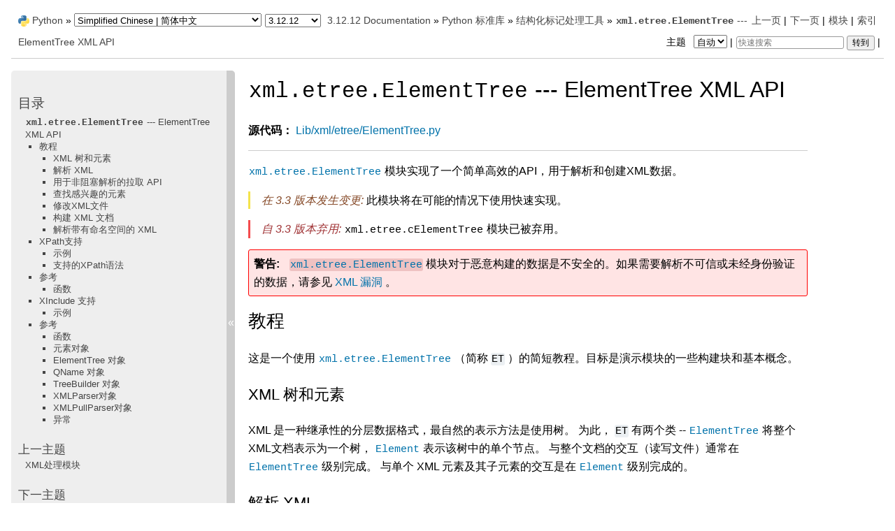

--- FILE ---
content_type: text/html
request_url: https://docs.python.org/zh-cn/3.12/library/xml.etree.elementtree.html
body_size: 29419
content:
<!DOCTYPE html>

<html lang="zh-CN" data-content_root="../">
  <head>
    <meta charset="utf-8" />
    <meta name="viewport" content="width=device-width, initial-scale=1.0" /><meta name="viewport" content="width=device-width, initial-scale=1" />
<meta property="og:title" content="xml.etree.ElementTree --- ElementTree XML API" />
<meta property="og:type" content="website" />
<meta property="og:url" content="https://docs.python.org/3/library/xml.etree.elementtree.html" />
<meta property="og:site_name" content="Python documentation" />
<meta property="og:description" content="源代码： Lib/xml/etree/ElementTree.py xml.etree.ElementTree 模块实现了一个简单高效的API，用于解析和创建XML数据。 教程: 这是一个使用 xml.etree.ElementTree （简称 ET ）的简短教程。目标是演示模块的一些构建块和基本概念。 XML 树和元素: XML 是一种继承性的分层数据格式，最自然的表示方法是使用树。 为此..." />
<meta property="og:image:width" content="1146" />
<meta property="og:image:height" content="600" />
<meta property="og:image" content="https://docs.python.org/3.12/zh-cn/_images/social_previews/summary_library_xml.etree.elementtree_10e0c21c.png" />
<meta property="og:image:alt" content="源代码： Lib/xml/etree/ElementTree.py xml.etree.ElementTree 模块实现了一个简单高效的API，用于解析和创建XML数据。 教程: 这是一个使用 xml.etree.ElementTree （简称 ET ）的简短教程。目标是演示模块的一些构建块和基本概念。 XML 树和元素: XML 是一种继承性的分层数据格式，最自然的表示方法是使用树。 为此..." />
<meta name="description" content="源代码： Lib/xml/etree/ElementTree.py xml.etree.ElementTree 模块实现了一个简单高效的API，用于解析和创建XML数据。 教程: 这是一个使用 xml.etree.ElementTree （简称 ET ）的简短教程。目标是演示模块的一些构建块和基本概念。 XML 树和元素: XML 是一种继承性的分层数据格式，最自然的表示方法是使用树。 为此..." />
<meta name="twitter:card" content="summary_large_image" />
<meta name="theme-color" content="#3776ab">

    <title>xml.etree.ElementTree --- ElementTree XML API &#8212; Python 3.12.12 文档</title><meta name="viewport" content="width=device-width, initial-scale=1.0">
    
    <link rel="stylesheet" type="text/css" href="../_static/pygments.css?v=b86133f3" />
    <link rel="stylesheet" type="text/css" href="../_static/classic.css?v=234b1a7c" />
    <link rel="stylesheet" type="text/css" href="../_static/pydoctheme.css?v=8cd84f99" />
    <link id="pygments_dark_css" media="(prefers-color-scheme: dark)" rel="stylesheet" type="text/css" href="../_static/pygments_dark.css?v=5349f25f" />
    
    <script src="../_static/documentation_options.js?v=abc2babf"></script>
    <script src="../_static/doctools.js?v=9bcbadda"></script>
    <script src="../_static/sphinx_highlight.js?v=dc90522c"></script>
    <script src="../_static/translations.js?v=beaddf03"></script>
    
    <script src="../_static/sidebar.js"></script>
    
    <link rel="search" type="application/opensearchdescription+xml"
          title="在 Python 3.12.12 文档 中搜索"
          href="../_static/opensearch.xml"/>
    <link rel="author" title="关于此文档" href="../about.html" />
    <link rel="index" title="索引" href="../genindex.html" />
    <link rel="search" title="搜索" href="../search.html" />
    <link rel="copyright" title="版权" href="../copyright.html" />
    <link rel="next" title="xml.dom --- 文档对象模型 API" href="xml.dom.html" />
    <link rel="prev" title="XML处理模块" href="xml.html" />
    
      
      <script defer data-domain="docs.python.org" src="https://analytics.python.org/js/script.outbound-links.js"></script>
      
      <link rel="canonical" href="https://docs.python.org/3/library/xml.etree.elementtree.html">
      
    

    
    <style>
      @media only screen {
        table.full-width-table {
            width: 100%;
        }
      }
    </style>
<link rel="stylesheet" href="../_static/pydoctheme_dark.css" media="(prefers-color-scheme: dark)" id="pydoctheme_dark_css">
    <link rel="shortcut icon" type="image/png" href="../_static/py.svg">
            <script type="text/javascript" src="../_static/copybutton.js"></script>
            <script type="text/javascript" src="../_static/menu.js"></script>
            <script type="text/javascript" src="../_static/search-focus.js"></script>
            <script type="text/javascript" src="../_static/themetoggle.js"></script> 
            <script type="text/javascript" src="../_static/rtd_switcher.js"></script>
            <meta name="readthedocs-addons-api-version" content="1">

  </head>
<body>
<div class="mobile-nav">
    <input type="checkbox" id="menuToggler" class="toggler__input" aria-controls="navigation"
           aria-pressed="false" aria-expanded="false" role="button" aria-label="菜单">
    <nav class="nav-content" role="navigation">
        <label for="menuToggler" class="toggler__label">
            <span></span>
        </label>
        <span class="nav-items-wrapper">
            <a href="https://www.python.org/" class="nav-logo">
                <img src="../_static/py.svg" alt="Python logo">
            </a>
            <span class="version_switcher_placeholder"></span>
            <form role="search" class="search" action="../search.html" method="get">
                <svg xmlns="http://www.w3.org/2000/svg" width="20" height="20" viewBox="0 0 24 24" class="search-icon">
                    <path fill-rule="nonzero" fill="currentColor" d="M15.5 14h-.79l-.28-.27a6.5 6.5 0 001.48-5.34c-.47-2.78-2.79-5-5.59-5.34a6.505 6.505 0 00-7.27 7.27c.34 2.8 2.56 5.12 5.34 5.59a6.5 6.5 0 005.34-1.48l.27.28v.79l4.25 4.25c.41.41 1.08.41 1.49 0 .41-.41.41-1.08 0-1.49L15.5 14zm-6 0C7.01 14 5 11.99 5 9.5S7.01 5 9.5 5 14 7.01 14 9.5 11.99 14 9.5 14z"></path>
                </svg>
                <input placeholder="快速搜索" aria-label="快速搜索" type="search" name="q">
                <input type="submit" value="转到">
            </form>
        </span>
    </nav>
    <div class="menu-wrapper">
        <nav class="menu" role="navigation" aria-label="main navigation">
            <div class="language_switcher_placeholder"></div>
            
<label class="theme-selector-label">
    主题
    <select class="theme-selector" oninput="activateTheme(this.value)">
        <option value="auto" selected>自动</option>
        <option value="light">明亮</option>
        <option value="dark">黑暗</option>
    </select>
</label>
  <div>
    <h3><a href="../contents.html">目录</a></h3>
    <ul>
<li><a class="reference internal" href="#"><code class="xref py py-mod docutils literal notranslate"><span class="pre">xml.etree.ElementTree</span></code> --- ElementTree XML API</a><ul>
<li><a class="reference internal" href="#tutorial">教程</a><ul>
<li><a class="reference internal" href="#xml-tree-and-elements">XML 树和元素</a></li>
<li><a class="reference internal" href="#parsing-xml">解析 XML</a></li>
<li><a class="reference internal" href="#pull-api-for-non-blocking-parsing">用于非阻塞解析的拉取 API</a></li>
<li><a class="reference internal" href="#finding-interesting-elements">查找感兴趣的元素</a></li>
<li><a class="reference internal" href="#modifying-an-xml-file">修改XML文件</a></li>
<li><a class="reference internal" href="#building-xml-documents">构建 XML 文档</a></li>
<li><a class="reference internal" href="#parsing-xml-with-namespaces">解析带有命名空间的 XML</a></li>
</ul>
</li>
<li><a class="reference internal" href="#xpath-support">XPath支持</a><ul>
<li><a class="reference internal" href="#example">示例</a></li>
<li><a class="reference internal" href="#supported-xpath-syntax">支持的XPath语法</a></li>
</ul>
</li>
<li><a class="reference internal" href="#reference">参考</a><ul>
<li><a class="reference internal" href="#functions">函数</a></li>
</ul>
</li>
<li><a class="reference internal" href="#xinclude-support">XInclude 支持</a><ul>
<li><a class="reference internal" href="#id3">示例</a></li>
</ul>
</li>
<li><a class="reference internal" href="#id4">参考</a><ul>
<li><a class="reference internal" href="#elementinclude-functions">函数</a></li>
<li><a class="reference internal" href="#element-objects">元素对象</a></li>
<li><a class="reference internal" href="#elementtree-objects">ElementTree 对象</a></li>
<li><a class="reference internal" href="#qname-objects">QName 对象</a></li>
<li><a class="reference internal" href="#treebuilder-objects">TreeBuilder 对象</a></li>
<li><a class="reference internal" href="#xmlparser-objects">XMLParser对象</a></li>
<li><a class="reference internal" href="#xmlpullparser-objects">XMLPullParser对象</a></li>
<li><a class="reference internal" href="#exceptions">异常</a></li>
</ul>
</li>
</ul>
</li>
</ul>

  </div>
  <div>
    <h4>上一主题</h4>
    <p class="topless"><a href="xml.html"
                          title="上一章">XML处理模块</a></p>
  </div>
  <div>
    <h4>下一主题</h4>
    <p class="topless"><a href="xml.dom.html"
                          title="下一章"><code class="xref py py-mod docutils literal notranslate"><span class="pre">xml.dom</span></code> --- 文档对象模型 API</a></p>
  </div>
  <div role="note" aria-label="source link">
    <h3>当前页</h3>
    <ul class="this-page-menu">
      <li><a href="../bugs.html">报告 Bug</a></li>
      <li>
        <a href="https://github.com/python/cpython/blob/main/Doc/library/xml.etree.elementtree.rst"
            rel="nofollow">显示源码
        </a>
      </li>
    </ul>
  </div>
        </nav>
    </div>
</div>

  
    <div class="related" role="navigation" aria-label="Related">
      <h3>导航</h3>
      <ul>
        <li class="right" style="margin-right: 10px">
          <a href="../genindex.html" title="总索引"
             accesskey="I">索引</a></li>
        <li class="right" >
          <a href="../py-modindex.html" title="Python 模块索引"
             >模块</a> |</li>
        <li class="right" >
          <a href="xml.dom.html" title="xml.dom --- 文档对象模型 API"
             accesskey="N">下一页</a> |</li>
        <li class="right" >
          <a href="xml.html" title="XML处理模块"
             accesskey="P">上一页</a> |</li>

          <li><img src="../_static/py.svg" alt="Python logo" style="vertical-align: middle; margin-top: -1px"></li>
          <li><a href="https://www.python.org/">Python</a> &#187;</li>
          <li class="switchers">
            <div class="language_switcher_placeholder"></div>
            <div class="version_switcher_placeholder"></div>
          </li>
          <li>
              
          </li>
    <li id="cpython-language-and-version">
      <a href="../index.html">3.12.12 Documentation</a> &#187;
    </li>

          <li class="nav-item nav-item-1"><a href="index.html" >Python 标准库</a> &#187;</li>
          <li class="nav-item nav-item-2"><a href="markup.html" accesskey="U">结构化标记处理工具</a> &#187;</li>
        <li class="nav-item nav-item-this"><a href=""><code class="xref py py-mod docutils literal notranslate"><span class="pre">xml.etree.ElementTree</span></code> --- ElementTree XML API</a></li>
                <li class="right">
                    

    <div class="inline-search" role="search">
        <form class="inline-search" action="../search.html" method="get">
          <input placeholder="快速搜索" aria-label="快速搜索" type="search" name="q" id="search-box">
          <input type="submit" value="转到">
        </form>
    </div>
                     |
                </li>
            <li class="right">
<label class="theme-selector-label">
    主题
    <select class="theme-selector" oninput="activateTheme(this.value)">
        <option value="auto" selected>自动</option>
        <option value="light">明亮</option>
        <option value="dark">黑暗</option>
    </select>
</label> |</li>
            
      </ul>
    </div>    

    <div class="document">
      <div class="documentwrapper">
        <div class="bodywrapper">
          <div class="body" role="main">
            
  <section id="module-xml.etree.ElementTree">
<span id="xml-etree-elementtree-the-elementtree-xml-api"></span><h1 class="translated"><code class="xref py py-mod docutils literal notranslate"><span class="pre">xml.etree.ElementTree</span></code> --- ElementTree XML API<a class="headerlink" href="#module-xml.etree.ElementTree" title="Link to this heading">¶</a></h1>
<p class="translated"><strong>源代码：</strong> <a class="extlink-source reference external" href="https://github.com/python/cpython/tree/3.12/Lib/xml/etree/ElementTree.py">Lib/xml/etree/ElementTree.py</a></p>
<hr class="docutils" />
<p class="translated"><a class="reference internal" href="#module-xml.etree.ElementTree" title="xml.etree.ElementTree: Implementation of the ElementTree API."><code class="xref py py-mod docutils literal notranslate"><span class="pre">xml.etree.ElementTree</span></code></a> 模块实现了一个简单高效的API，用于解析和创建XML数据。</p>
<div class="versionchanged">
<p><span class="versionmodified changed">在 3.3 版本发生变更: </span>此模块将在可能的情况下使用快速实现。</p>
</div>
<div class="deprecated">
<p><span class="versionmodified deprecated">自 3.3 版本弃用: </span><code class="xref py py-mod docutils literal notranslate"><span class="pre">xml.etree.cElementTree</span></code> 模块已被弃用。</p>
</div>
<div class="admonition warning">
<p class="admonition-title">警告</p>
<p class="translated"><a class="reference internal" href="#module-xml.etree.ElementTree" title="xml.etree.ElementTree: Implementation of the ElementTree API."><code class="xref py py-mod docutils literal notranslate"><span class="pre">xml.etree.ElementTree</span></code></a> 模块对于恶意构建的数据是不安全的。如果需要解析不可信或未经身份验证的数据，请参见 <a class="reference internal" href="xml.html#xml-vulnerabilities"><span class="std std-ref">XML 漏洞</span></a> 。</p>
</div>
<section id="tutorial">
<h2 class="translated">教程<a class="headerlink" href="#tutorial" title="Link to this heading">¶</a></h2>
<p class="translated">这是一个使用 <a class="reference internal" href="#module-xml.etree.ElementTree" title="xml.etree.ElementTree: Implementation of the ElementTree API."><code class="xref py py-mod docutils literal notranslate"><span class="pre">xml.etree.ElementTree</span></code></a> （简称 <code class="docutils literal notranslate"><span class="pre">ET</span></code> ）的简短教程。目标是演示模块的一些构建块和基本概念。</p>
<section id="xml-tree-and-elements">
<h3 class="translated">XML 树和元素<a class="headerlink" href="#xml-tree-and-elements" title="Link to this heading">¶</a></h3>
<p class="translated">XML 是一种继承性的分层数据格式，最自然的表示方法是使用树。 为此， <code class="docutils literal notranslate"><span class="pre">ET</span></code> 有两个类 -- <a class="reference internal" href="#xml.etree.ElementTree.ElementTree" title="xml.etree.ElementTree.ElementTree"><code class="xref py py-class docutils literal notranslate"><span class="pre">ElementTree</span></code></a> 将整个XML文档表示为一个树， <a class="reference internal" href="#xml.etree.ElementTree.Element" title="xml.etree.ElementTree.Element"><code class="xref py py-class docutils literal notranslate"><span class="pre">Element</span></code></a> 表示该树中的单个节点。 与整个文档的交互（读写文件）通常在 <a class="reference internal" href="#xml.etree.ElementTree.ElementTree" title="xml.etree.ElementTree.ElementTree"><code class="xref py py-class docutils literal notranslate"><span class="pre">ElementTree</span></code></a> 级别完成。 与单个 XML 元素及其子元素的交互是在 <a class="reference internal" href="#xml.etree.ElementTree.Element" title="xml.etree.ElementTree.Element"><code class="xref py py-class docutils literal notranslate"><span class="pre">Element</span></code></a> 级别完成的。</p>
</section>
<section id="parsing-xml">
<span id="elementtree-parsing-xml"></span><h3 class="translated">解析 XML<a class="headerlink" href="#parsing-xml" title="Link to this heading">¶</a></h3>
<p class="translated">我们将使用虚构的 <code class="file docutils literal notranslate"><span class="pre">country_data.xml</span></code> XML 文档作为本节的示例数据：</p>
<div class="translated highlight-xml notranslate"><div class="highlight"><pre><span></span><span class="cp">&lt;?xml version=&quot;1.0&quot;?&gt;</span>
<span class="nt">&lt;data&gt;</span>
<span class="w">    </span><span class="nt">&lt;country</span><span class="w"> </span><span class="na">name=</span><span class="s">&quot;Liechtenstein&quot;</span><span class="nt">&gt;</span>
<span class="w">        </span><span class="nt">&lt;rank&gt;</span>1<span class="nt">&lt;/rank&gt;</span>
<span class="w">        </span><span class="nt">&lt;year&gt;</span>2008<span class="nt">&lt;/year&gt;</span>
<span class="w">        </span><span class="nt">&lt;gdppc&gt;</span>141100<span class="nt">&lt;/gdppc&gt;</span>
<span class="w">        </span><span class="nt">&lt;neighbor</span><span class="w"> </span><span class="na">name=</span><span class="s">&quot;Austria&quot;</span><span class="w"> </span><span class="na">direction=</span><span class="s">&quot;E&quot;</span><span class="nt">/&gt;</span>
<span class="w">        </span><span class="nt">&lt;neighbor</span><span class="w"> </span><span class="na">name=</span><span class="s">&quot;Switzerland&quot;</span><span class="w"> </span><span class="na">direction=</span><span class="s">&quot;W&quot;</span><span class="nt">/&gt;</span>
<span class="w">    </span><span class="nt">&lt;/country&gt;</span>
<span class="w">    </span><span class="nt">&lt;country</span><span class="w"> </span><span class="na">name=</span><span class="s">&quot;Singapore&quot;</span><span class="nt">&gt;</span>
<span class="w">        </span><span class="nt">&lt;rank&gt;</span>4<span class="nt">&lt;/rank&gt;</span>
<span class="w">        </span><span class="nt">&lt;year&gt;</span>2011<span class="nt">&lt;/year&gt;</span>
<span class="w">        </span><span class="nt">&lt;gdppc&gt;</span>59900<span class="nt">&lt;/gdppc&gt;</span>
<span class="w">        </span><span class="nt">&lt;neighbor</span><span class="w"> </span><span class="na">name=</span><span class="s">&quot;Malaysia&quot;</span><span class="w"> </span><span class="na">direction=</span><span class="s">&quot;N&quot;</span><span class="nt">/&gt;</span>
<span class="w">    </span><span class="nt">&lt;/country&gt;</span>
<span class="w">    </span><span class="nt">&lt;country</span><span class="w"> </span><span class="na">name=</span><span class="s">&quot;Panama&quot;</span><span class="nt">&gt;</span>
<span class="w">        </span><span class="nt">&lt;rank&gt;</span>68<span class="nt">&lt;/rank&gt;</span>
<span class="w">        </span><span class="nt">&lt;year&gt;</span>2011<span class="nt">&lt;/year&gt;</span>
<span class="w">        </span><span class="nt">&lt;gdppc&gt;</span>13600<span class="nt">&lt;/gdppc&gt;</span>
<span class="w">        </span><span class="nt">&lt;neighbor</span><span class="w"> </span><span class="na">name=</span><span class="s">&quot;Costa Rica&quot;</span><span class="w"> </span><span class="na">direction=</span><span class="s">&quot;W&quot;</span><span class="nt">/&gt;</span>
<span class="w">        </span><span class="nt">&lt;neighbor</span><span class="w"> </span><span class="na">name=</span><span class="s">&quot;Colombia&quot;</span><span class="w"> </span><span class="na">direction=</span><span class="s">&quot;E&quot;</span><span class="nt">/&gt;</span>
<span class="w">    </span><span class="nt">&lt;/country&gt;</span>
<span class="nt">&lt;/data&gt;</span>
</pre></div>
</div>
<p class="translated">可以通过从文件中读取来导入此数据：</p>
<div class="translated highlight-python3 notranslate"><div class="highlight"><pre><span></span><span class="kn">import</span><span class="w"> </span><span class="nn">xml.etree.ElementTree</span><span class="w"> </span><span class="k">as</span><span class="w"> </span><span class="nn">ET</span>
<span class="n">tree</span> <span class="o">=</span> <span class="n">ET</span><span class="o">.</span><span class="n">parse</span><span class="p">(</span><span class="s1">&#39;country_data.xml&#39;</span><span class="p">)</span>
<span class="n">root</span> <span class="o">=</span> <span class="n">tree</span><span class="o">.</span><span class="n">getroot</span><span class="p">()</span>
</pre></div>
</div>
<p class="translated">或直接从字符串中解析：</p>
<div class="translated highlight-python3 notranslate"><div class="highlight"><pre><span></span><span class="n">root</span> <span class="o">=</span> <span class="n">ET</span><span class="o">.</span><span class="n">fromstring</span><span class="p">(</span><span class="n">country_data_as_string</span><span class="p">)</span>
</pre></div>
</div>
<p class="translated"><a class="reference internal" href="#xml.etree.ElementTree.fromstring" title="xml.etree.ElementTree.fromstring"><code class="xref py py-func docutils literal notranslate"><span class="pre">fromstring()</span></code></a> 将 XML 从字符串直接解析为 <a class="reference internal" href="#xml.etree.ElementTree.Element" title="xml.etree.ElementTree.Element"><code class="xref py py-class docutils literal notranslate"><span class="pre">Element</span></code></a> ，该元素是已解析树的根元素。 其他解析函数可能会创建一个 <a class="reference internal" href="#xml.etree.ElementTree.ElementTree" title="xml.etree.ElementTree.ElementTree"><code class="xref py py-class docutils literal notranslate"><span class="pre">ElementTree</span></code></a> 。 确切信息请查阅文档。</p>
<p class="translated">作为 <a class="reference internal" href="#xml.etree.ElementTree.Element" title="xml.etree.ElementTree.Element"><code class="xref py py-class docutils literal notranslate"><span class="pre">Element</span></code></a> ， <code class="docutils literal notranslate"><span class="pre">root</span></code> 具有标签和属性字典:</p>
<div class="translated highlight-python3 notranslate"><div class="highlight"><pre><span></span><span class="gp">&gt;&gt;&gt; </span><span class="n">root</span><span class="o">.</span><span class="n">tag</span>
<span class="go">&#39;data&#39;</span>
<span class="gp">&gt;&gt;&gt; </span><span class="n">root</span><span class="o">.</span><span class="n">attrib</span>
<span class="go">{}</span>
</pre></div>
</div>
<p class="translated">还有可以迭代的子节点：</p>
<div class="translated highlight-python3 notranslate"><div class="highlight"><pre><span></span><span class="gp">&gt;&gt;&gt; </span><span class="k">for</span> <span class="n">child</span> <span class="ow">in</span> <span class="n">root</span><span class="p">:</span>
<span class="gp">... </span>    <span class="nb">print</span><span class="p">(</span><span class="n">child</span><span class="o">.</span><span class="n">tag</span><span class="p">,</span> <span class="n">child</span><span class="o">.</span><span class="n">attrib</span><span class="p">)</span>
<span class="gp">...</span>
<span class="go">country {&#39;name&#39;: &#39;Liechtenstein&#39;}</span>
<span class="go">country {&#39;name&#39;: &#39;Singapore&#39;}</span>
<span class="go">country {&#39;name&#39;: &#39;Panama&#39;}</span>
</pre></div>
</div>
<p class="translated">子级是可以嵌套的，我们可以通过索引访问特定的子级节点：</p>
<div class="translated highlight-python3 notranslate"><div class="highlight"><pre><span></span><span class="gp">&gt;&gt;&gt; </span><span class="n">root</span><span class="p">[</span><span class="mi">0</span><span class="p">][</span><span class="mi">1</span><span class="p">]</span><span class="o">.</span><span class="n">text</span>
<span class="go">&#39;2008&#39;</span>
</pre></div>
</div>
<div class="admonition note">
<p class="admonition-title">备注</p>
<p class="translated">并非 XML 输入的所有元素都将作为解析树的元素结束。 目前，此模块跳过输入中的任何 XML 注释、处理指令和文档类型声明。 然而，使用这个模块的 API 而不是从 XML 文本解析构建的树可以包含注释和处理指令，生成 XML 输出时同样包含这些注释和处理指令。 可以通过将自定义 <a class="reference internal" href="#xml.etree.ElementTree.TreeBuilder" title="xml.etree.ElementTree.TreeBuilder"><code class="xref py py-class docutils literal notranslate"><span class="pre">TreeBuilder</span></code></a> 实例传递给 <a class="reference internal" href="#xml.etree.ElementTree.XMLParser" title="xml.etree.ElementTree.XMLParser"><code class="xref py py-class docutils literal notranslate"><span class="pre">XMLParser</span></code></a> 构造器来访问文档类型声明。</p>
</div>
</section>
<section id="pull-api-for-non-blocking-parsing">
<span id="elementtree-pull-parsing"></span><h3 class="translated">用于非阻塞解析的拉取 API<a class="headerlink" href="#pull-api-for-non-blocking-parsing" title="Link to this heading">¶</a></h3>
<p class="translated">此模块所提供了大多数解析函数都要求在返回任何结果之前一次性读取整个文档。 可以使用 <a class="reference internal" href="#xml.etree.ElementTree.XMLParser" title="xml.etree.ElementTree.XMLParser"><code class="xref py py-class docutils literal notranslate"><span class="pre">XMLParser</span></code></a> 并以增量方式添加数据，但这是在回调目标上调用方法的推送式 API。 有时用户真正想要的是能够以增量方式解析 XML 而无需阻塞操作，同时享受完整的已构造 <a class="reference internal" href="#xml.etree.ElementTree.Element" title="xml.etree.ElementTree.Element"><code class="xref py py-class docutils literal notranslate"><span class="pre">Element</span></code></a> 对象。</p>
<p class="translated">针对此需求的最强大工具是 <a class="reference internal" href="#xml.etree.ElementTree.XMLPullParser" title="xml.etree.ElementTree.XMLPullParser"><code class="xref py py-class docutils literal notranslate"><span class="pre">XMLPullParser</span></code></a>。 它不要求通过阻塞式读取来获得 XML 数据，而是通过执行 <a class="reference internal" href="#xml.etree.ElementTree.XMLPullParser.feed" title="xml.etree.ElementTree.XMLPullParser.feed"><code class="xref py py-meth docutils literal notranslate"><span class="pre">XMLPullParser.feed()</span></code></a> 调用来增量式地添加数据。  要获得已解析的 XML 元素，应调用 <a class="reference internal" href="#xml.etree.ElementTree.XMLPullParser.read_events" title="xml.etree.ElementTree.XMLPullParser.read_events"><code class="xref py py-meth docutils literal notranslate"><span class="pre">XMLPullParser.read_events()</span></code></a>。 下面是一个示例:</p>
<div class="translated highlight-python3 notranslate"><div class="highlight"><pre><span></span><span class="gp">&gt;&gt;&gt; </span><span class="n">parser</span> <span class="o">=</span> <span class="n">ET</span><span class="o">.</span><span class="n">XMLPullParser</span><span class="p">([</span><span class="s1">&#39;start&#39;</span><span class="p">,</span> <span class="s1">&#39;end&#39;</span><span class="p">])</span>
<span class="gp">&gt;&gt;&gt; </span><span class="n">parser</span><span class="o">.</span><span class="n">feed</span><span class="p">(</span><span class="s1">&#39;&lt;mytag&gt;sometext&#39;</span><span class="p">)</span>
<span class="gp">&gt;&gt;&gt; </span><span class="nb">list</span><span class="p">(</span><span class="n">parser</span><span class="o">.</span><span class="n">read_events</span><span class="p">())</span>
<span class="go">[(&#39;start&#39;, &lt;Element &#39;mytag&#39; at 0x7fa66db2be58&gt;)]</span>
<span class="gp">&gt;&gt;&gt; </span><span class="n">parser</span><span class="o">.</span><span class="n">feed</span><span class="p">(</span><span class="s1">&#39; more text&lt;/mytag&gt;&#39;</span><span class="p">)</span>
<span class="gp">&gt;&gt;&gt; </span><span class="k">for</span> <span class="n">event</span><span class="p">,</span> <span class="n">elem</span> <span class="ow">in</span> <span class="n">parser</span><span class="o">.</span><span class="n">read_events</span><span class="p">():</span>
<span class="gp">... </span>    <span class="nb">print</span><span class="p">(</span><span class="n">event</span><span class="p">)</span>
<span class="gp">... </span>    <span class="nb">print</span><span class="p">(</span><span class="n">elem</span><span class="o">.</span><span class="n">tag</span><span class="p">,</span> <span class="s1">&#39;text=&#39;</span><span class="p">,</span> <span class="n">elem</span><span class="o">.</span><span class="n">text</span><span class="p">)</span>
<span class="gp">...</span>
<span class="go">end</span>
<span class="go">mytag text= sometext more text</span>
</pre></div>
</div>
<p class="translated">常见的用例是针对以非阻塞方式进行的应用程序，其中 XML 是从套接字接收或从某些存储设备增量式读取的。 在这些用例中，阻塞式读取是不可接受的。</p>
<p class="translated">因为其非常灵活，<a class="reference internal" href="#xml.etree.ElementTree.XMLPullParser" title="xml.etree.ElementTree.XMLPullParser"><code class="xref py py-class docutils literal notranslate"><span class="pre">XMLPullParser</span></code></a> 在更简单的用例中使用起来可能并不方便。 如果你不介意你的应用程序在读取 XML 数据时造成阻塞但仍希望具有增量解析能力，可以考虑 <a class="reference internal" href="#xml.etree.ElementTree.iterparse" title="xml.etree.ElementTree.iterparse"><code class="xref py py-func docutils literal notranslate"><span class="pre">iterparse()</span></code></a>。 它在你读取大型 XML 文档并且不希望将它完全放去内存时会很适用。</p>
<p class="translated">在需要通过事件获得 <em>即时</em> 反馈的场合中，调用方法 <a class="reference internal" href="#xml.etree.ElementTree.XMLPullParser.flush" title="xml.etree.ElementTree.XMLPullParser.flush"><code class="xref py py-meth docutils literal notranslate"><span class="pre">XMLPullParser.flush()</span></code></a> 将有助于减少延迟；请注意研究相关的安全说明。</p>
</section>
<section id="finding-interesting-elements">
<h3 class="translated">查找感兴趣的元素<a class="headerlink" href="#finding-interesting-elements" title="Link to this heading">¶</a></h3>
<p class="translated"><a class="reference internal" href="#xml.etree.ElementTree.Element" title="xml.etree.ElementTree.Element"><code class="xref py py-class docutils literal notranslate"><span class="pre">Element</span></code></a> 有一些很有效的方法，可帮助递归遍历其下的所有子树（包括子级，子级的子级，等等）。例如 <a class="reference internal" href="#xml.etree.ElementTree.Element.iter" title="xml.etree.ElementTree.Element.iter"><code class="xref py py-meth docutils literal notranslate"><span class="pre">Element.iter()</span></code></a>:</p>
<div class="translated highlight-python3 notranslate"><div class="highlight"><pre><span></span><span class="gp">&gt;&gt;&gt; </span><span class="k">for</span> <span class="n">neighbor</span> <span class="ow">in</span> <span class="n">root</span><span class="o">.</span><span class="n">iter</span><span class="p">(</span><span class="s1">&#39;neighbor&#39;</span><span class="p">):</span>
<span class="gp">... </span>    <span class="nb">print</span><span class="p">(</span><span class="n">neighbor</span><span class="o">.</span><span class="n">attrib</span><span class="p">)</span>
<span class="gp">...</span>
<span class="go">{&#39;name&#39;: &#39;Austria&#39;, &#39;direction&#39;: &#39;E&#39;}</span>
<span class="go">{&#39;name&#39;: &#39;Switzerland&#39;, &#39;direction&#39;: &#39;W&#39;}</span>
<span class="go">{&#39;name&#39;: &#39;Malaysia&#39;, &#39;direction&#39;: &#39;N&#39;}</span>
<span class="go">{&#39;name&#39;: &#39;Costa Rica&#39;, &#39;direction&#39;: &#39;W&#39;}</span>
<span class="go">{&#39;name&#39;: &#39;Colombia&#39;, &#39;direction&#39;: &#39;E&#39;}</span>
</pre></div>
</div>
<p class="translated"><a class="reference internal" href="#xml.etree.ElementTree.Element.findall" title="xml.etree.ElementTree.Element.findall"><code class="xref py py-meth docutils literal notranslate"><span class="pre">Element.findall()</span></code></a> 仅查找当前元素的直接子元素中带有指定标签的元素。 <a class="reference internal" href="#xml.etree.ElementTree.Element.find" title="xml.etree.ElementTree.Element.find"><code class="xref py py-meth docutils literal notranslate"><span class="pre">Element.find()</span></code></a> 找带有特定标签的 <em>第一个</em> 子级，然后可以用 <a class="reference internal" href="#xml.etree.ElementTree.Element.text" title="xml.etree.ElementTree.Element.text"><code class="xref py py-attr docutils literal notranslate"><span class="pre">Element.text</span></code></a> 访问元素的文本内容。 <a class="reference internal" href="#xml.etree.ElementTree.Element.get" title="xml.etree.ElementTree.Element.get"><code class="xref py py-attr docutils literal notranslate"><span class="pre">Element.get</span></code></a> 访问元素的属性:</p>
<div class="translated highlight-python3 notranslate"><div class="highlight"><pre><span></span><span class="gp">&gt;&gt;&gt; </span><span class="k">for</span> <span class="n">country</span> <span class="ow">in</span> <span class="n">root</span><span class="o">.</span><span class="n">findall</span><span class="p">(</span><span class="s1">&#39;country&#39;</span><span class="p">):</span>
<span class="gp">... </span>    <span class="n">rank</span> <span class="o">=</span> <span class="n">country</span><span class="o">.</span><span class="n">find</span><span class="p">(</span><span class="s1">&#39;rank&#39;</span><span class="p">)</span><span class="o">.</span><span class="n">text</span>
<span class="gp">... </span>    <span class="n">name</span> <span class="o">=</span> <span class="n">country</span><span class="o">.</span><span class="n">get</span><span class="p">(</span><span class="s1">&#39;name&#39;</span><span class="p">)</span>
<span class="gp">... </span>    <span class="nb">print</span><span class="p">(</span><span class="n">name</span><span class="p">,</span> <span class="n">rank</span><span class="p">)</span>
<span class="gp">...</span>
<span class="go">Liechtenstein 1</span>
<span class="go">Singapore 4</span>
<span class="go">Panama 68</span>
</pre></div>
</div>
<p class="translated">通过使用 <a class="reference internal" href="#elementtree-xpath"><span class="std std-ref">XPath</span></a> ，可以更精确地指定要查找的元素。</p>
</section>
<section id="modifying-an-xml-file">
<h3 class="translated">修改XML文件<a class="headerlink" href="#modifying-an-xml-file" title="Link to this heading">¶</a></h3>
<p class="translated"><a class="reference internal" href="#xml.etree.ElementTree.ElementTree" title="xml.etree.ElementTree.ElementTree"><code class="xref py py-class docutils literal notranslate"><span class="pre">ElementTree</span></code></a> 提供了一种构建XML文档并将其写入文件的简单方法。调用 <a class="reference internal" href="#xml.etree.ElementTree.ElementTree.write" title="xml.etree.ElementTree.ElementTree.write"><code class="xref py py-meth docutils literal notranslate"><span class="pre">ElementTree.write()</span></code></a> 方法就可以实现。</p>
<p class="translated">创建后可以直接操作 <a class="reference internal" href="#xml.etree.ElementTree.Element" title="xml.etree.ElementTree.Element"><code class="xref py py-class docutils literal notranslate"><span class="pre">Element</span></code></a> 对象。例如：使用 <a class="reference internal" href="#xml.etree.ElementTree.Element.text" title="xml.etree.ElementTree.Element.text"><code class="xref py py-attr docutils literal notranslate"><span class="pre">Element.text</span></code></a> 修改文本字段，使用 <a class="reference internal" href="#xml.etree.ElementTree.Element.set" title="xml.etree.ElementTree.Element.set"><code class="xref py py-meth docutils literal notranslate"><span class="pre">Element.set()</span></code></a> 方法添加和修改属性，以及使用  <a class="reference internal" href="#xml.etree.ElementTree.Element.append" title="xml.etree.ElementTree.Element.append"><code class="xref py py-meth docutils literal notranslate"><span class="pre">Element.append()</span></code></a> 添加新的子元素。</p>
<p class="translated">假设我们要为每个国家/地区的中添加一个排名，并在排名元素中添加一个 <code class="docutils literal notranslate"><span class="pre">updated</span></code> 属性：</p>
<div class="translated highlight-python3 notranslate"><div class="highlight"><pre><span></span><span class="gp">&gt;&gt;&gt; </span><span class="k">for</span> <span class="n">rank</span> <span class="ow">in</span> <span class="n">root</span><span class="o">.</span><span class="n">iter</span><span class="p">(</span><span class="s1">&#39;rank&#39;</span><span class="p">):</span>
<span class="gp">... </span>    <span class="n">new_rank</span> <span class="o">=</span> <span class="nb">int</span><span class="p">(</span><span class="n">rank</span><span class="o">.</span><span class="n">text</span><span class="p">)</span> <span class="o">+</span> <span class="mi">1</span>
<span class="gp">... </span>    <span class="n">rank</span><span class="o">.</span><span class="n">text</span> <span class="o">=</span> <span class="nb">str</span><span class="p">(</span><span class="n">new_rank</span><span class="p">)</span>
<span class="gp">... </span>    <span class="n">rank</span><span class="o">.</span><span class="n">set</span><span class="p">(</span><span class="s1">&#39;updated&#39;</span><span class="p">,</span> <span class="s1">&#39;yes&#39;</span><span class="p">)</span>
<span class="gp">...</span>
<span class="gp">&gt;&gt;&gt; </span><span class="n">tree</span><span class="o">.</span><span class="n">write</span><span class="p">(</span><span class="s1">&#39;output.xml&#39;</span><span class="p">)</span>
</pre></div>
</div>
<p class="translated">生成的XML现在看起来像这样：</p>
<div class="translated highlight-xml notranslate"><div class="highlight"><pre><span></span><span class="cp">&lt;?xml version=&quot;1.0&quot;?&gt;</span>
<span class="nt">&lt;data&gt;</span>
<span class="w">    </span><span class="nt">&lt;country</span><span class="w"> </span><span class="na">name=</span><span class="s">&quot;Liechtenstein&quot;</span><span class="nt">&gt;</span>
<span class="w">        </span><span class="nt">&lt;rank</span><span class="w"> </span><span class="na">updated=</span><span class="s">&quot;yes&quot;</span><span class="nt">&gt;</span>2<span class="nt">&lt;/rank&gt;</span>
<span class="w">        </span><span class="nt">&lt;year&gt;</span>2008<span class="nt">&lt;/year&gt;</span>
<span class="w">        </span><span class="nt">&lt;gdppc&gt;</span>141100<span class="nt">&lt;/gdppc&gt;</span>
<span class="w">        </span><span class="nt">&lt;neighbor</span><span class="w"> </span><span class="na">name=</span><span class="s">&quot;Austria&quot;</span><span class="w"> </span><span class="na">direction=</span><span class="s">&quot;E&quot;</span><span class="nt">/&gt;</span>
<span class="w">        </span><span class="nt">&lt;neighbor</span><span class="w"> </span><span class="na">name=</span><span class="s">&quot;Switzerland&quot;</span><span class="w"> </span><span class="na">direction=</span><span class="s">&quot;W&quot;</span><span class="nt">/&gt;</span>
<span class="w">    </span><span class="nt">&lt;/country&gt;</span>
<span class="w">    </span><span class="nt">&lt;country</span><span class="w"> </span><span class="na">name=</span><span class="s">&quot;Singapore&quot;</span><span class="nt">&gt;</span>
<span class="w">        </span><span class="nt">&lt;rank</span><span class="w"> </span><span class="na">updated=</span><span class="s">&quot;yes&quot;</span><span class="nt">&gt;</span>5<span class="nt">&lt;/rank&gt;</span>
<span class="w">        </span><span class="nt">&lt;year&gt;</span>2011<span class="nt">&lt;/year&gt;</span>
<span class="w">        </span><span class="nt">&lt;gdppc&gt;</span>59900<span class="nt">&lt;/gdppc&gt;</span>
<span class="w">        </span><span class="nt">&lt;neighbor</span><span class="w"> </span><span class="na">name=</span><span class="s">&quot;Malaysia&quot;</span><span class="w"> </span><span class="na">direction=</span><span class="s">&quot;N&quot;</span><span class="nt">/&gt;</span>
<span class="w">    </span><span class="nt">&lt;/country&gt;</span>
<span class="w">    </span><span class="nt">&lt;country</span><span class="w"> </span><span class="na">name=</span><span class="s">&quot;Panama&quot;</span><span class="nt">&gt;</span>
<span class="w">        </span><span class="nt">&lt;rank</span><span class="w"> </span><span class="na">updated=</span><span class="s">&quot;yes&quot;</span><span class="nt">&gt;</span>69<span class="nt">&lt;/rank&gt;</span>
<span class="w">        </span><span class="nt">&lt;year&gt;</span>2011<span class="nt">&lt;/year&gt;</span>
<span class="w">        </span><span class="nt">&lt;gdppc&gt;</span>13600<span class="nt">&lt;/gdppc&gt;</span>
<span class="w">        </span><span class="nt">&lt;neighbor</span><span class="w"> </span><span class="na">name=</span><span class="s">&quot;Costa Rica&quot;</span><span class="w"> </span><span class="na">direction=</span><span class="s">&quot;W&quot;</span><span class="nt">/&gt;</span>
<span class="w">        </span><span class="nt">&lt;neighbor</span><span class="w"> </span><span class="na">name=</span><span class="s">&quot;Colombia&quot;</span><span class="w"> </span><span class="na">direction=</span><span class="s">&quot;E&quot;</span><span class="nt">/&gt;</span>
<span class="w">    </span><span class="nt">&lt;/country&gt;</span>
<span class="nt">&lt;/data&gt;</span>
</pre></div>
</div>
<p class="translated">可以使用 <a class="reference internal" href="#xml.etree.ElementTree.Element.remove" title="xml.etree.ElementTree.Element.remove"><code class="xref py py-meth docutils literal notranslate"><span class="pre">Element.remove()</span></code></a> 删除元素。假设我们要删除排名高于50的所有国家/地区:</p>
<div class="translated highlight-python3 notranslate"><div class="highlight"><pre><span></span><span class="gp">&gt;&gt;&gt; </span><span class="k">for</span> <span class="n">country</span> <span class="ow">in</span> <span class="n">root</span><span class="o">.</span><span class="n">findall</span><span class="p">(</span><span class="s1">&#39;country&#39;</span><span class="p">):</span>
<span class="gp">... </span>    <span class="c1"># 使用 root.findall() 以避免在遍历期间执行移除</span>
<span class="gp">... </span>    <span class="n">rank</span> <span class="o">=</span> <span class="nb">int</span><span class="p">(</span><span class="n">country</span><span class="o">.</span><span class="n">find</span><span class="p">(</span><span class="s1">&#39;rank&#39;</span><span class="p">)</span><span class="o">.</span><span class="n">text</span><span class="p">)</span>
<span class="gp">... </span>    <span class="k">if</span> <span class="n">rank</span> <span class="o">&gt;</span> <span class="mi">50</span><span class="p">:</span>
<span class="gp">... </span>        <span class="n">root</span><span class="o">.</span><span class="n">remove</span><span class="p">(</span><span class="n">country</span><span class="p">)</span>
<span class="gp">...</span>
<span class="gp">&gt;&gt;&gt; </span><span class="n">tree</span><span class="o">.</span><span class="n">write</span><span class="p">(</span><span class="s1">&#39;output.xml&#39;</span><span class="p">)</span>
</pre></div>
</div>
<p class="translated">请注意在迭代时进行并发修改可能会导致问题，就像在迭代并修改 Python 列表或字典时那样。 因此，这个示例先通过 <code class="docutils literal notranslate"><span class="pre">root.findall()</span></code> 收集了所有匹配的元素，在此之后再对匹配项列表进行迭代。</p>
<p class="translated">生成的XML现在看起来像这样：</p>
<div class="translated highlight-xml notranslate"><div class="highlight"><pre><span></span><span class="cp">&lt;?xml version=&quot;1.0&quot;?&gt;</span>
<span class="nt">&lt;data&gt;</span>
<span class="w">    </span><span class="nt">&lt;country</span><span class="w"> </span><span class="na">name=</span><span class="s">&quot;Liechtenstein&quot;</span><span class="nt">&gt;</span>
<span class="w">        </span><span class="nt">&lt;rank</span><span class="w"> </span><span class="na">updated=</span><span class="s">&quot;yes&quot;</span><span class="nt">&gt;</span>2<span class="nt">&lt;/rank&gt;</span>
<span class="w">        </span><span class="nt">&lt;year&gt;</span>2008<span class="nt">&lt;/year&gt;</span>
<span class="w">        </span><span class="nt">&lt;gdppc&gt;</span>141100<span class="nt">&lt;/gdppc&gt;</span>
<span class="w">        </span><span class="nt">&lt;neighbor</span><span class="w"> </span><span class="na">name=</span><span class="s">&quot;Austria&quot;</span><span class="w"> </span><span class="na">direction=</span><span class="s">&quot;E&quot;</span><span class="nt">/&gt;</span>
<span class="w">        </span><span class="nt">&lt;neighbor</span><span class="w"> </span><span class="na">name=</span><span class="s">&quot;Switzerland&quot;</span><span class="w"> </span><span class="na">direction=</span><span class="s">&quot;W&quot;</span><span class="nt">/&gt;</span>
<span class="w">    </span><span class="nt">&lt;/country&gt;</span>
<span class="w">    </span><span class="nt">&lt;country</span><span class="w"> </span><span class="na">name=</span><span class="s">&quot;Singapore&quot;</span><span class="nt">&gt;</span>
<span class="w">        </span><span class="nt">&lt;rank</span><span class="w"> </span><span class="na">updated=</span><span class="s">&quot;yes&quot;</span><span class="nt">&gt;</span>5<span class="nt">&lt;/rank&gt;</span>
<span class="w">        </span><span class="nt">&lt;year&gt;</span>2011<span class="nt">&lt;/year&gt;</span>
<span class="w">        </span><span class="nt">&lt;gdppc&gt;</span>59900<span class="nt">&lt;/gdppc&gt;</span>
<span class="w">        </span><span class="nt">&lt;neighbor</span><span class="w"> </span><span class="na">name=</span><span class="s">&quot;Malaysia&quot;</span><span class="w"> </span><span class="na">direction=</span><span class="s">&quot;N&quot;</span><span class="nt">/&gt;</span>
<span class="w">    </span><span class="nt">&lt;/country&gt;</span>
<span class="nt">&lt;/data&gt;</span>
</pre></div>
</div>
</section>
<section id="building-xml-documents">
<h3 class="translated">构建 XML 文档<a class="headerlink" href="#building-xml-documents" title="Link to this heading">¶</a></h3>
<p class="translated"><a class="reference internal" href="#xml.etree.ElementTree.SubElement" title="xml.etree.ElementTree.SubElement"><code class="xref py py-func docutils literal notranslate"><span class="pre">SubElement()</span></code></a> 函数还提供了一种便捷方法来为给定元素创建新的子元素:</p>
<div class="translated highlight-python3 notranslate"><div class="highlight"><pre><span></span><span class="gp">&gt;&gt;&gt; </span><span class="n">a</span> <span class="o">=</span> <span class="n">ET</span><span class="o">.</span><span class="n">Element</span><span class="p">(</span><span class="s1">&#39;a&#39;</span><span class="p">)</span>
<span class="gp">&gt;&gt;&gt; </span><span class="n">b</span> <span class="o">=</span> <span class="n">ET</span><span class="o">.</span><span class="n">SubElement</span><span class="p">(</span><span class="n">a</span><span class="p">,</span> <span class="s1">&#39;b&#39;</span><span class="p">)</span>
<span class="gp">&gt;&gt;&gt; </span><span class="n">c</span> <span class="o">=</span> <span class="n">ET</span><span class="o">.</span><span class="n">SubElement</span><span class="p">(</span><span class="n">a</span><span class="p">,</span> <span class="s1">&#39;c&#39;</span><span class="p">)</span>
<span class="gp">&gt;&gt;&gt; </span><span class="n">d</span> <span class="o">=</span> <span class="n">ET</span><span class="o">.</span><span class="n">SubElement</span><span class="p">(</span><span class="n">c</span><span class="p">,</span> <span class="s1">&#39;d&#39;</span><span class="p">)</span>
<span class="gp">&gt;&gt;&gt; </span><span class="n">ET</span><span class="o">.</span><span class="n">dump</span><span class="p">(</span><span class="n">a</span><span class="p">)</span>
<span class="go">&lt;a&gt;&lt;b /&gt;&lt;c&gt;&lt;d /&gt;&lt;/c&gt;&lt;/a&gt;</span>
</pre></div>
</div>
</section>
<section id="parsing-xml-with-namespaces">
<h3 class="translated">解析带有命名空间的 XML<a class="headerlink" href="#parsing-xml-with-namespaces" title="Link to this heading">¶</a></h3>
<p class="translated">如果 XML 输入带有 <a class="reference external" href="https://en.wikipedia.org/wiki/XML_namespace">命名空间</a>，则具有前缀的 <code class="docutils literal notranslate"><span class="pre">prefix:sometag</span></code> 形式的标记和属性将被扩展为 <code class="docutils literal notranslate"><span class="pre">{uri}sometag</span></code>，其中 <em>prefix</em> 会被完整 <em>URI</em> 所替换。 并且，如果存在 <a class="reference external" href="https://www.w3.org/TR/xml-names/#defaulting">默认命名空间</a>，则完整 URI 会被添加到所有未加前缀的标记之前。</p>
<p class="translated">下面的 XML 示例包含两个命名空间，一个具有前缀 &quot;fictional&quot; 而另一个则作为默认命名空间:</p>
<div class="translated highlight-xml notranslate"><div class="highlight"><pre><span></span><span class="cp">&lt;?xml version=&quot;1.0&quot;?&gt;</span>
<span class="nt">&lt;actors</span><span class="w"> </span><span class="na">xmlns:fictional=</span><span class="s">&quot;http://characters.example.com&quot;</span>
<span class="w">        </span><span class="na">xmlns=</span><span class="s">&quot;http://people.example.com&quot;</span><span class="nt">&gt;</span>
<span class="w">    </span><span class="nt">&lt;actor&gt;</span>
<span class="w">        </span><span class="nt">&lt;name&gt;</span>John<span class="w"> </span>Cleese<span class="nt">&lt;/name&gt;</span>
<span class="w">        </span><span class="nt">&lt;fictional:character&gt;</span>Lancelot<span class="nt">&lt;/fictional:character&gt;</span>
<span class="w">        </span><span class="nt">&lt;fictional:character&gt;</span>Archie<span class="w"> </span>Leach<span class="nt">&lt;/fictional:character&gt;</span>
<span class="w">    </span><span class="nt">&lt;/actor&gt;</span>
<span class="w">    </span><span class="nt">&lt;actor&gt;</span>
<span class="w">        </span><span class="nt">&lt;name&gt;</span>Eric<span class="w"> </span>Idle<span class="nt">&lt;/name&gt;</span>
<span class="w">        </span><span class="nt">&lt;fictional:character&gt;</span>Sir<span class="w"> </span>Robin<span class="nt">&lt;/fictional:character&gt;</span>
<span class="w">        </span><span class="nt">&lt;fictional:character&gt;</span>Gunther<span class="nt">&lt;/fictional:character&gt;</span>
<span class="w">        </span><span class="nt">&lt;fictional:character&gt;</span>Commander<span class="w"> </span>Clement<span class="nt">&lt;/fictional:character&gt;</span>
<span class="w">    </span><span class="nt">&lt;/actor&gt;</span>
<span class="nt">&lt;/actors&gt;</span>
</pre></div>
</div>
<p class="translated">搜索和探查这个 XML 示例的一种方式是手动为 <a class="reference internal" href="#xml.etree.ElementTree.Element.find" title="xml.etree.ElementTree.Element.find"><code class="xref py py-meth docutils literal notranslate"><span class="pre">find()</span></code></a> 或 <a class="reference internal" href="#xml.etree.ElementTree.Element.findall" title="xml.etree.ElementTree.Element.findall"><code class="xref py py-meth docutils literal notranslate"><span class="pre">findall()</span></code></a> 的 xpath 中的每个标记或属性添加 URI:</p>
<div class="translated highlight-python3 notranslate"><div class="highlight"><pre><span></span><span class="n">root</span> <span class="o">=</span> <span class="n">fromstring</span><span class="p">(</span><span class="n">xml_text</span><span class="p">)</span>
<span class="k">for</span> <span class="n">actor</span> <span class="ow">in</span> <span class="n">root</span><span class="o">.</span><span class="n">findall</span><span class="p">(</span><span class="s1">&#39;{http://people.example.com}actor&#39;</span><span class="p">):</span>
    <span class="n">name</span> <span class="o">=</span> <span class="n">actor</span><span class="o">.</span><span class="n">find</span><span class="p">(</span><span class="s1">&#39;{http://people.example.com}name&#39;</span><span class="p">)</span>
    <span class="nb">print</span><span class="p">(</span><span class="n">name</span><span class="o">.</span><span class="n">text</span><span class="p">)</span>
    <span class="k">for</span> <span class="n">char</span> <span class="ow">in</span> <span class="n">actor</span><span class="o">.</span><span class="n">findall</span><span class="p">(</span><span class="s1">&#39;{http://characters.example.com}character&#39;</span><span class="p">):</span>
        <span class="nb">print</span><span class="p">(</span><span class="s1">&#39; |--&gt;&#39;</span><span class="p">,</span> <span class="n">char</span><span class="o">.</span><span class="n">text</span><span class="p">)</span>
</pre></div>
</div>
<p class="translated">一种更好的方式是搜索带命名空间的 XML 示例创建一个字典来存放你自己的前缀并在搜索函数中使用它们:</p>
<div class="translated highlight-python3 notranslate"><div class="highlight"><pre><span></span><span class="n">ns</span> <span class="o">=</span> <span class="p">{</span><span class="s1">&#39;real_person&#39;</span><span class="p">:</span> <span class="s1">&#39;http://people.example.com&#39;</span><span class="p">,</span>
      <span class="s1">&#39;role&#39;</span><span class="p">:</span> <span class="s1">&#39;http://characters.example.com&#39;</span><span class="p">}</span>

<span class="k">for</span> <span class="n">actor</span> <span class="ow">in</span> <span class="n">root</span><span class="o">.</span><span class="n">findall</span><span class="p">(</span><span class="s1">&#39;real_person:actor&#39;</span><span class="p">,</span> <span class="n">ns</span><span class="p">):</span>
    <span class="n">name</span> <span class="o">=</span> <span class="n">actor</span><span class="o">.</span><span class="n">find</span><span class="p">(</span><span class="s1">&#39;real_person:name&#39;</span><span class="p">,</span> <span class="n">ns</span><span class="p">)</span>
    <span class="nb">print</span><span class="p">(</span><span class="n">name</span><span class="o">.</span><span class="n">text</span><span class="p">)</span>
    <span class="k">for</span> <span class="n">char</span> <span class="ow">in</span> <span class="n">actor</span><span class="o">.</span><span class="n">findall</span><span class="p">(</span><span class="s1">&#39;role:character&#39;</span><span class="p">,</span> <span class="n">ns</span><span class="p">):</span>
        <span class="nb">print</span><span class="p">(</span><span class="s1">&#39; |--&gt;&#39;</span><span class="p">,</span> <span class="n">char</span><span class="o">.</span><span class="n">text</span><span class="p">)</span>
</pre></div>
</div>
<p class="translated">这两种方式都会输出:</p>
<div class="translated highlight-python3 notranslate"><div class="highlight"><pre><span></span><span class="n">John</span> <span class="n">Cleese</span>
 <span class="o">|--&gt;</span> <span class="n">Lancelot</span>
 <span class="o">|--&gt;</span> <span class="n">Archie</span> <span class="n">Leach</span>
<span class="n">Eric</span> <span class="n">Idle</span>
 <span class="o">|--&gt;</span> <span class="n">Sir</span> <span class="n">Robin</span>
 <span class="o">|--&gt;</span> <span class="n">Gunther</span>
 <span class="o">|--&gt;</span> <span class="n">Commander</span> <span class="n">Clement</span>
</pre></div>
</div>
</section>
</section>
<section id="xpath-support">
<span id="elementtree-xpath"></span><h2 class="translated">XPath支持<a class="headerlink" href="#xpath-support" title="Link to this heading">¶</a></h2>
<p class="translated">此模块提供了对 <a class="reference external" href="https://www.w3.org/TR/xpath">XPath 表达式</a> 的有限支持用于在树中定位元素。 其目标是支持一个简化语法的较小子集；完整的 XPath 引擎超出了此模块的适用范围。</p>
<section id="example">
<h3 class="translated">示例<a class="headerlink" href="#example" title="Link to this heading">¶</a></h3>
<p class="translated">下面是一个演示此模块的部分 XPath 功能的例子。 我们将使用来自 <a class="reference internal" href="#elementtree-parsing-xml"><span class="std std-ref">解析 XML</span></a> 小节的 <code class="docutils literal notranslate"><span class="pre">countrydata</span></code> XML 文档:</p>
<div class="translated highlight-python3 notranslate"><div class="highlight"><pre><span></span><span class="kn">import</span><span class="w"> </span><span class="nn">xml.etree.ElementTree</span><span class="w"> </span><span class="k">as</span><span class="w"> </span><span class="nn">ET</span>

<span class="n">root</span> <span class="o">=</span> <span class="n">ET</span><span class="o">.</span><span class="n">fromstring</span><span class="p">(</span><span class="n">countrydata</span><span class="p">)</span>

<span class="c1"># 最高层级的元素</span>
<span class="n">root</span><span class="o">.</span><span class="n">findall</span><span class="p">(</span><span class="s2">&quot;.&quot;</span><span class="p">)</span>

<span class="c1"># 最高层级下的 &#39;country&#39; 子元素的所有 &#39;neighbor&#39; 孙子元素</span>
<span class="n">root</span><span class="o">.</span><span class="n">findall</span><span class="p">(</span><span class="s2">&quot;./country/neighbor&quot;</span><span class="p">)</span>

<span class="c1"># 有一个 &#39;year&#39; 子元素的包含 name=&#39;Singapore&#39; 的节点</span>
<span class="n">root</span><span class="o">.</span><span class="n">findall</span><span class="p">(</span><span class="s2">&quot;.//year/..[@name=&#39;Singapore&#39;]&quot;</span><span class="p">)</span>

<span class="c1"># 是包含 name=&#39;Singapore&#39; 的节点的子元素的 &#39;year&#39; 节点</span>
<span class="n">root</span><span class="o">.</span><span class="n">findall</span><span class="p">(</span><span class="s2">&quot;.//*[@name=&#39;Singapore&#39;]/year&quot;</span><span class="p">)</span>

<span class="c1"># 是其父元素的第二个子元素的所有 &#39;neighbor&#39; 节点</span>
<span class="n">root</span><span class="o">.</span><span class="n">findall</span><span class="p">(</span><span class="s2">&quot;.//neighbor[2]&quot;</span><span class="p">)</span>
</pre></div>
</div>
<p class="translated">对于带有命名空间的 XML，应使用通常的限定 <code class="docutils literal notranslate"><span class="pre">{namespace}tag</span></code> 标记法:</p>
<div class="translated highlight-python3 notranslate"><div class="highlight"><pre><span></span><span class="c1"># 文档中所有的 dublin-core &quot;title&quot; 标签</span>
<span class="n">root</span><span class="o">.</span><span class="n">findall</span><span class="p">(</span><span class="s2">&quot;.//{http://purl.org/dc/elements/1.1/}title&quot;</span><span class="p">)</span>
</pre></div>
</div>
</section>
<section id="supported-xpath-syntax">
<h3 class="translated">支持的XPath语法<a class="headerlink" href="#supported-xpath-syntax" title="Link to this heading">¶</a></h3>
<table class="docutils align-default">
<thead>
<tr class="row-odd"><th class="head"><p class="translated">语法</p></th>
<th class="head"><p class="translated">含意</p></th>
</tr>
</thead>
<tbody>
<tr class="row-even"><td><p class="translated"><code class="docutils literal notranslate"><span class="pre">tag</span></code></p></td>
<td><p class="translated">选择具有给定标记的所有子元素。 例如，<code class="docutils literal notranslate"><span class="pre">spam</span></code> 是选择名为 <code class="docutils literal notranslate"><span class="pre">spam</span></code> 的所有子元素，而 <code class="docutils literal notranslate"><span class="pre">spam/egg</span></code> 是在名为 <code class="docutils literal notranslate"><span class="pre">spam</span></code> 的子元素中选择所有名为 <code class="docutils literal notranslate"><span class="pre">egg</span></code> 的孙元素，<code class="docutils literal notranslate"><span class="pre">{*}spam</span></code> 是在任意（或无）命名空间中选择名为 <code class="docutils literal notranslate"><span class="pre">spam</span></code> 的标记，而 <code class="docutils literal notranslate"><span class="pre">{}*</span></code> 是只选择不在一个命名空间中的标记。</p>
<div class="versionchanged">
<p><span class="versionmodified changed">在 3.8 版本发生变更: </span>增加了对星号通配符的支持。</p>
</div>
</td>
</tr>
<tr class="row-odd"><td><p class="translated"><code class="docutils literal notranslate"><span class="pre">*</span></code></p></td>
<td><p class="translated">选择所有子元素，包括注释和处理说明。例如 <code class="docutils literal notranslate"><span class="pre">*/egg</span></code> 选择所有名为 <code class="docutils literal notranslate"><span class="pre">egg</span></code> 的孙元素。</p></td>
</tr>
<tr class="row-even"><td><p class="translated"><code class="docutils literal notranslate"><span class="pre">.</span></code></p></td>
<td><p class="translated">选择当前节点。这在路径的开头非常有用，用于指示它是相对路径。</p></td>
</tr>
<tr class="row-odd"><td><p class="translated"><code class="docutils literal notranslate"><span class="pre">//</span></code></p></td>
<td><p class="translated">选择所有子元素 在当前元素的所有下级中选择所有下级元素。 例如，<code class="docutils literal notranslate"><span class="pre">.//egg</span></code> 是在整个树中选择所有 <code class="docutils literal notranslate"><span class="pre">egg</span></code> 元素。</p></td>
</tr>
<tr class="row-even"><td><p class="translated"><code class="docutils literal notranslate"><span class="pre">..</span></code></p></td>
<td><p class="translated">选择父元素。 如果路径试图前往起始元素的上级（元素的 <code class="docutils literal notranslate"><span class="pre">find</span></code> 被调用）则返回 <code class="docutils literal notranslate"><span class="pre">None</span></code>。</p></td>
</tr>
<tr class="row-odd"><td><p class="translated"><code class="docutils literal notranslate"><span class="pre">[&#64;attrib]</span></code></p></td>
<td><p class="translated">选择具有给定属性的所有元素。</p></td>
</tr>
<tr class="row-even"><td><p class="translated"><code class="docutils literal notranslate"><span class="pre">[&#64;attrib='value']</span></code></p></td>
<td><p class="translated">选择给定属性具有给定值的所有元素。该值不能包含引号。</p></td>
</tr>
<tr class="row-odd"><td><p class="translated"><code class="docutils literal notranslate"><span class="pre">[&#64;attrib!='value']</span></code></p></td>
<td><p class="translated">选择给定属性不具有给定值的所有元素。 该值不能包含引号。</p>
<div class="versionadded">
<p><span class="versionmodified added">Added in version 3.10.</span></p>
</div>
</td>
</tr>
<tr class="row-even"><td><p class="translated"><code class="docutils literal notranslate"><span class="pre">[tag]</span></code></p></td>
<td><p class="translated">选择所有包含 <code class="docutils literal notranslate"><span class="pre">tag</span></code> 子元素的元素。只支持直系子元素。</p></td>
</tr>
<tr class="row-odd"><td><p class="translated"><code class="docutils literal notranslate"><span class="pre">[.='text']</span></code></p></td>
<td><p class="translated">选择完整文本内容等于 <code class="docutils literal notranslate"><span class="pre">text</span></code> 的所有元素（包括后代）。</p>
<div class="versionadded">
<p><span class="versionmodified added">Added in version 3.7.</span></p>
</div>
</td>
</tr>
<tr class="row-even"><td><p class="translated"><code class="docutils literal notranslate"><span class="pre">[.!='text']</span></code></p></td>
<td><p class="translated">选择完整文本内容包括其下级内容不等于给定的 <code class="docutils literal notranslate"><span class="pre">text</span></code> 的所有元素。</p>
<div class="versionadded">
<p><span class="versionmodified added">Added in version 3.10.</span></p>
</div>
</td>
</tr>
<tr class="row-odd"><td><p class="translated"><code class="docutils literal notranslate"><span class="pre">[tag='text']</span></code></p></td>
<td><p class="translated">选择所有包含名为 <code class="docutils literal notranslate"><span class="pre">tag</span></code> 的子元素的元素，这些子元素（包括后代）的完整文本内容等于给定的 <code class="docutils literal notranslate"><span class="pre">text</span></code> 。</p></td>
</tr>
<tr class="row-even"><td><p class="translated"><code class="docutils literal notranslate"><span class="pre">[tag!='text']</span></code></p></td>
<td><p class="translated">选择具有名为 <code class="docutils literal notranslate"><span class="pre">tag</span></code> 的子元素的所有元素，这些子元素包括其下级元素的完整文本内容不等于给定的 <code class="docutils literal notranslate"><span class="pre">text</span></code>。</p>
<div class="versionadded">
<p><span class="versionmodified added">Added in version 3.10.</span></p>
</div>
</td>
</tr>
<tr class="row-odd"><td><p class="translated"><code class="docutils literal notranslate"><span class="pre">[position]</span></code></p></td>
<td><p class="translated">选择位于给定位置的所有元素。 位置可以是一个整数 (1 表示首位)，表达式 <code class="docutils literal notranslate"><span class="pre">last()</span></code> (表示末位)，或者相对于末位的位置 (例如 <code class="docutils literal notranslate"><span class="pre">last()-1</span></code>)。</p></td>
</tr>
</tbody>
</table>
<p class="translated">谓词（方括号内的表达式）之前必须带有标签名称，星号或其他谓词。<code class="docutils literal notranslate"><span class="pre">position</span></code> 谓词前必须有标签名称。</p>
</section>
</section>
<section id="reference">
<h2 class="translated">参考<a class="headerlink" href="#reference" title="Link to this heading">¶</a></h2>
<section id="functions">
<span id="elementtree-functions"></span><h3 class="translated">函数<a class="headerlink" href="#functions" title="Link to this heading">¶</a></h3>
<dl class="py function">
<dt class="sig sig-object py" id="xml.etree.ElementTree.canonicalize">
<span class="sig-prename descclassname"><span class="pre">xml.etree.ElementTree.</span></span><span class="sig-name descname"><span class="pre">canonicalize</span></span><span class="sig-paren">(</span><em class="sig-param"><span class="n"><span class="pre">xml_data</span></span><span class="o"><span class="pre">=</span></span><span class="default_value"><span class="pre">None</span></span></em>, <em class="sig-param"><span class="keyword-only-separator o"><abbr title="Keyword-only parameters separator (PEP 3102)"><span class="pre">*</span></abbr></span></em>, <em class="sig-param"><span class="n"><span class="pre">out</span></span><span class="o"><span class="pre">=</span></span><span class="default_value"><span class="pre">None</span></span></em>, <em class="sig-param"><span class="n"><span class="pre">from_file</span></span><span class="o"><span class="pre">=</span></span><span class="default_value"><span class="pre">None</span></span></em>, <em class="sig-param"><span class="o"><span class="pre">**</span></span><span class="n"><span class="pre">options</span></span></em><span class="sig-paren">)</span><a class="headerlink" href="#xml.etree.ElementTree.canonicalize" title="Link to this definition">¶</a></dt>
<dd><p class="translated"><a class="reference external" href="https://www.w3.org/TR/xml-c14n2/">C14N 2.0</a>  转换功能。.</p>
<p class="translated">规整化是标准化 XML 输出的一种方式，它允许按字节比较和使用数字签名。 它降低了 XML 序列化器所具有的自由度并改为生成更受约束的 XML 表示形式。 主要限制涉及命名空间声明的位置、属性的顺序和可忽略的空白符等。</p>
<p class="translated">此函数接受一个 XML 数字字符串 (<em>xml_data</em>) 或文件路径或者文件型对象 (<em>from_file</em>) 作为输入，将其转换为规整形式，并在提供了 <em>out</em> 文件（类）对象的情况下将其写到该对象的话，或者如果未提供则将其作为文本字符串返回。 输出文件接受文本而非字节数据。  因此它应当以使用 <code class="docutils literal notranslate"><span class="pre">utf-8</span></code> 编码格式的文本模式来打开。</p>
<p class="translated">典型使用:</p>
<div class="translated highlight-python3 notranslate"><div class="highlight"><pre><span></span><span class="n">xml_data</span> <span class="o">=</span> <span class="s2">&quot;&lt;root&gt;...&lt;/root&gt;&quot;</span>
<span class="nb">print</span><span class="p">(</span><span class="n">canonicalize</span><span class="p">(</span><span class="n">xml_data</span><span class="p">))</span>

<span class="k">with</span> <span class="nb">open</span><span class="p">(</span><span class="s2">&quot;c14n_output.xml&quot;</span><span class="p">,</span> <span class="n">mode</span><span class="o">=</span><span class="s1">&#39;w&#39;</span><span class="p">,</span> <span class="n">encoding</span><span class="o">=</span><span class="s1">&#39;utf-8&#39;</span><span class="p">)</span> <span class="k">as</span> <span class="n">out_file</span><span class="p">:</span>
    <span class="n">canonicalize</span><span class="p">(</span><span class="n">xml_data</span><span class="p">,</span> <span class="n">out</span><span class="o">=</span><span class="n">out_file</span><span class="p">)</span>

<span class="k">with</span> <span class="nb">open</span><span class="p">(</span><span class="s2">&quot;c14n_output.xml&quot;</span><span class="p">,</span> <span class="n">mode</span><span class="o">=</span><span class="s1">&#39;w&#39;</span><span class="p">,</span> <span class="n">encoding</span><span class="o">=</span><span class="s1">&#39;utf-8&#39;</span><span class="p">)</span> <span class="k">as</span> <span class="n">out_file</span><span class="p">:</span>
    <span class="n">canonicalize</span><span class="p">(</span><span class="n">from_file</span><span class="o">=</span><span class="s2">&quot;inputfile.xml&quot;</span><span class="p">,</span> <span class="n">out</span><span class="o">=</span><span class="n">out_file</span><span class="p">)</span>
</pre></div>
</div>
<p class="translated">配置选项 <em>options</em> 如下:</p>
<ul class="simple">
<li><p class="translated"><em>with_comments</em>: 设为真值以包括注释 (默认为假值)</p></li>
<li><dl class="simple">
<dt class="translated"><em>strip_text</em>: 设为真值以去除文本内容前后的空白符</dt><dd><p class="translated">（默认值：否）</p>
</dd>
</dl>
</li>
<li><dl class="simple">
<dt class="translated"><em>rewrite_prefixes</em>: 设为真值以替换带有 &quot;n{number}&quot; 前缀的命名空间</dt><dd><p class="translated">（默认值：否）</p>
</dd>
</dl>
</li>
<li><dl class="simple">
<dt class="translated"><em>qname_aware_tags</em>: 一组可感知限定名称的标记名称，其中的前缀</dt><dd><p class="translated">应当在文本内容中被替换 (默认为空值)</p>
</dd>
</dl>
</li>
<li><dl class="simple">
<dt class="translated"><em>qname_aware_attrs</em>: 一组可感知限定名称的属性名称，其中的前缀</dt><dd><p class="translated">应当在文本内容中被替换 (默认为空值)</p>
</dd>
</dl>
</li>
<li><p class="translated"><em>exclude_attrs</em>: 一组不应当被序列化的属性名称</p></li>
<li><p class="translated"><em>exclude_tags</em>: 一组不应当被序列化的标记名称</p></li>
</ul>
<p class="translated">在上面的选项列表中，&quot;一组&quot; 是指任意多项集或包含字符串的可迭代对象，排序是不必要的。</p>
<div class="versionadded">
<p><span class="versionmodified added">Added in version 3.8.</span></p>
</div>
</dd></dl>

<dl class="py function">
<dt class="sig sig-object py" id="xml.etree.ElementTree.Comment">
<span class="sig-prename descclassname"><span class="pre">xml.etree.ElementTree.</span></span><span class="sig-name descname"><span class="pre">Comment</span></span><span class="sig-paren">(</span><em class="sig-param"><span class="n"><span class="pre">text</span></span><span class="o"><span class="pre">=</span></span><span class="default_value"><span class="pre">None</span></span></em><span class="sig-paren">)</span><a class="headerlink" href="#xml.etree.ElementTree.Comment" title="Link to this definition">¶</a></dt>
<dd><p class="translated">注释元素工厂函数。 这个工厂函数可创建一个特殊元素，它将被标准序列化器当作 XML 注释来进行序列化。 注释字串可以是字节串或是 Unicode 字符串。 <em>text</em> 是包含注释字串的字符串。 返回一个表示注释的元素实例。</p>
<p class="translated">请注意 <a class="reference internal" href="#xml.etree.ElementTree.XMLParser" title="xml.etree.ElementTree.XMLParser"><code class="xref py py-class docutils literal notranslate"><span class="pre">XMLParser</span></code></a> 会跳过输入中的注释而不会为其创建注释对象。 <a class="reference internal" href="#xml.etree.ElementTree.ElementTree" title="xml.etree.ElementTree.ElementTree"><code class="xref py py-class docutils literal notranslate"><span class="pre">ElementTree</span></code></a> 将只在当使用某个 <a class="reference internal" href="#xml.etree.ElementTree.Element" title="xml.etree.ElementTree.Element"><code class="xref py py-class docutils literal notranslate"><span class="pre">Element</span></code></a> 方法向树插入了注释节点时才会包含注释节点。</p>
</dd></dl>

<dl class="py function">
<dt class="sig sig-object py" id="xml.etree.ElementTree.dump">
<span class="sig-prename descclassname"><span class="pre">xml.etree.ElementTree.</span></span><span class="sig-name descname"><span class="pre">dump</span></span><span class="sig-paren">(</span><em class="sig-param"><span class="n"><span class="pre">elem</span></span></em><span class="sig-paren">)</span><a class="headerlink" href="#xml.etree.ElementTree.dump" title="Link to this definition">¶</a></dt>
<dd><p class="translated">将一个元素树或元素结构体写入到 sys.stdout。 此函数应当只被用于调试。</p>
<p class="translated">实际输出格式是依赖于具体实现的。 在这个版本中，它将以普通 XML 文件的格式写入。</p>
<p class="translated"><em>elem</em> 是一个元素树或单独元素。</p>
<div class="versionchanged">
<p><span class="versionmodified changed">在 3.8 版本发生变更: </span><a class="reference internal" href="#xml.etree.ElementTree.dump" title="xml.etree.ElementTree.dump"><code class="xref py py-func docutils literal notranslate"><span class="pre">dump()</span></code></a> 函数现在会保留用户指定的属性顺序。</p>
</div>
</dd></dl>

<dl class="py function">
<dt class="sig sig-object py" id="xml.etree.ElementTree.fromstring">
<span class="sig-prename descclassname"><span class="pre">xml.etree.ElementTree.</span></span><span class="sig-name descname"><span class="pre">fromstring</span></span><span class="sig-paren">(</span><em class="sig-param"><span class="n"><span class="pre">text</span></span></em>, <em class="sig-param"><span class="n"><span class="pre">parser</span></span><span class="o"><span class="pre">=</span></span><span class="default_value"><span class="pre">None</span></span></em><span class="sig-paren">)</span><a class="headerlink" href="#xml.etree.ElementTree.fromstring" title="Link to this definition">¶</a></dt>
<dd><p class="translated">根据一个字符串常量解析 XML 的节。 与 <a class="reference internal" href="#xml.etree.ElementTree.XML" title="xml.etree.ElementTree.XML"><code class="xref py py-func docutils literal notranslate"><span class="pre">XML()</span></code></a> 类似。 <em>text</em> 是包含 XML 数据的字符串。 <em>parser</em> 是可选的解析器实例。 如果未给出，则会使用标准 <a class="reference internal" href="#xml.etree.ElementTree.XMLParser" title="xml.etree.ElementTree.XMLParser"><code class="xref py py-class docutils literal notranslate"><span class="pre">XMLParser</span></code></a> 解析器。 返回一个 <a class="reference internal" href="#xml.etree.ElementTree.Element" title="xml.etree.ElementTree.Element"><code class="xref py py-class docutils literal notranslate"><span class="pre">Element</span></code></a> 实例。</p>
</dd></dl>

<dl class="py function">
<dt class="sig sig-object py" id="xml.etree.ElementTree.fromstringlist">
<span class="sig-prename descclassname"><span class="pre">xml.etree.ElementTree.</span></span><span class="sig-name descname"><span class="pre">fromstringlist</span></span><span class="sig-paren">(</span><em class="sig-param"><span class="n"><span class="pre">sequence</span></span></em>, <em class="sig-param"><span class="n"><span class="pre">parser</span></span><span class="o"><span class="pre">=</span></span><span class="default_value"><span class="pre">None</span></span></em><span class="sig-paren">)</span><a class="headerlink" href="#xml.etree.ElementTree.fromstringlist" title="Link to this definition">¶</a></dt>
<dd><p class="translated">根据一个字符串片段序列解析 XML 文档。 <em>sequence</em> 是包含 XML 数据片段的列表或其他序列对象。 <em>parser</em> 是可选的解析器实例。 如果未给出，则会使用标准的 <a class="reference internal" href="#xml.etree.ElementTree.XMLParser" title="xml.etree.ElementTree.XMLParser"><code class="xref py py-class docutils literal notranslate"><span class="pre">XMLParser</span></code></a> 解析器。 返回一个 <a class="reference internal" href="#xml.etree.ElementTree.Element" title="xml.etree.ElementTree.Element"><code class="xref py py-class docutils literal notranslate"><span class="pre">Element</span></code></a> 实例。</p>
<div class="versionadded">
<p><span class="versionmodified added">Added in version 3.2.</span></p>
</div>
</dd></dl>

<dl class="py function">
<dt class="sig sig-object py" id="xml.etree.ElementTree.indent">
<span class="sig-prename descclassname"><span class="pre">xml.etree.ElementTree.</span></span><span class="sig-name descname"><span class="pre">indent</span></span><span class="sig-paren">(</span><em class="sig-param"><span class="n"><span class="pre">tree</span></span></em>, <em class="sig-param"><span class="n"><span class="pre">space</span></span><span class="o"><span class="pre">=</span></span><span class="default_value"><span class="pre">'</span>&#160; <span class="pre">'</span></span></em>, <em class="sig-param"><span class="n"><span class="pre">level</span></span><span class="o"><span class="pre">=</span></span><span class="default_value"><span class="pre">0</span></span></em><span class="sig-paren">)</span><a class="headerlink" href="#xml.etree.ElementTree.indent" title="Link to this definition">¶</a></dt>
<dd><p class="translated">添加空格到子树来实现树的缩进效果。 这可以被用来生成美化打印的 XML 输出。 <em>tree</em> 可以为 Element 或 ElementTree。 <em>space</em> 是对应将被插入的每个缩进层级的空格字符串，默认为两个空格符。 要对已缩进的树的部分子树进行缩进，请传入初始缩进层级作为 <em>level</em>。</p>
<div class="versionadded">
<p><span class="versionmodified added">Added in version 3.9.</span></p>
</div>
</dd></dl>

<dl class="py function">
<dt class="sig sig-object py" id="xml.etree.ElementTree.iselement">
<span class="sig-prename descclassname"><span class="pre">xml.etree.ElementTree.</span></span><span class="sig-name descname"><span class="pre">iselement</span></span><span class="sig-paren">(</span><em class="sig-param"><span class="n"><span class="pre">element</span></span></em><span class="sig-paren">)</span><a class="headerlink" href="#xml.etree.ElementTree.iselement" title="Link to this definition">¶</a></dt>
<dd><p class="translated">检测一个对象是否为有效的元素对象。 <em>element</em> 是一个元素实例。 如果对象是一个元素对象则返回 <code class="docutils literal notranslate"><span class="pre">True</span></code>。</p>
</dd></dl>

<dl class="py function">
<dt class="sig sig-object py" id="xml.etree.ElementTree.iterparse">
<span class="sig-prename descclassname"><span class="pre">xml.etree.ElementTree.</span></span><span class="sig-name descname"><span class="pre">iterparse</span></span><span class="sig-paren">(</span><em class="sig-param"><span class="n"><span class="pre">source</span></span></em>, <em class="sig-param"><span class="n"><span class="pre">events</span></span><span class="o"><span class="pre">=</span></span><span class="default_value"><span class="pre">None</span></span></em>, <em class="sig-param"><span class="n"><span class="pre">parser</span></span><span class="o"><span class="pre">=</span></span><span class="default_value"><span class="pre">None</span></span></em><span class="sig-paren">)</span><a class="headerlink" href="#xml.etree.ElementTree.iterparse" title="Link to this definition">¶</a></dt>
<dd><p class="translated">增量式地将一个 XML 节解析为元素树，并向用户报告执行情况。 <em>source</em> 是包含 XML 数据的 <a class="reference internal" href="../glossary.html#term-file-object"><span class="xref std std-term">file object</span></a>。 <em>events</em> 是要报告的事件序列。 所支持的事件字符串有 <code class="docutils literal notranslate"><span class="pre">&quot;start&quot;</span></code>, <code class="docutils literal notranslate"><span class="pre">&quot;end&quot;</span></code>, <code class="docutils literal notranslate"><span class="pre">&quot;comment&quot;</span></code>, <code class="docutils literal notranslate"><span class="pre">&quot;pi&quot;</span></code>, <code class="docutils literal notranslate"><span class="pre">&quot;start-ns&quot;</span></code> 和 <code class="docutils literal notranslate"><span class="pre">&quot;end-ns&quot;</span></code> (&quot;ns&quot; 事件用于获取详细的命名空间信息)。 如果省略了 <em>events</em>，则只有 <code class="docutils literal notranslate"><span class="pre">&quot;end&quot;</span></code> 事件会被报告。 <em>parser</em> 是可选的解析器实例。 如果未给出，则会使用标准的 <a class="reference internal" href="#xml.etree.ElementTree.XMLParser" title="xml.etree.ElementTree.XMLParser"><code class="xref py py-class docutils literal notranslate"><span class="pre">XMLParser</span></code></a> 解析器。 <em>parser</em> 必须为 <a class="reference internal" href="#xml.etree.ElementTree.XMLParser" title="xml.etree.ElementTree.XMLParser"><code class="xref py py-class docutils literal notranslate"><span class="pre">XMLParser</span></code></a> 的子类并且只能使用默认的 <a class="reference internal" href="#xml.etree.ElementTree.TreeBuilder" title="xml.etree.ElementTree.TreeBuilder"><code class="xref py py-class docutils literal notranslate"><span class="pre">TreeBuilder</span></code></a> 作为目标。 返回一个提供 <code class="docutils literal notranslate"><span class="pre">(event,</span> <span class="pre">elem)</span></code> 对的 <a class="reference internal" href="../glossary.html#term-iterator"><span class="xref std std-term">iterator</span></a>；它有一个 <code class="docutils literal notranslate"><span class="pre">root</span></code> 属性将在 <em>source</em> 被完整读取后指向结果 XML 树的根元素。</p>
<p class="translated">请注意虽然 <a class="reference internal" href="#xml.etree.ElementTree.iterparse" title="xml.etree.ElementTree.iterparse"><code class="xref py py-func docutils literal notranslate"><span class="pre">iterparse()</span></code></a> 是以增量方式构建树，但它会对 <em>source</em> (或其所指定的文件) 发出阻塞式读取。 因此，它不适用于不可执行阻塞式读取的应用。 对于完全非阻塞式的解析，请参看 <a class="reference internal" href="#xml.etree.ElementTree.XMLPullParser" title="xml.etree.ElementTree.XMLPullParser"><code class="xref py py-class docutils literal notranslate"><span class="pre">XMLPullParser</span></code></a>。</p>
<div class="admonition note">
<p class="admonition-title">备注</p>
<p class="translated"><a class="reference internal" href="#xml.etree.ElementTree.iterparse" title="xml.etree.ElementTree.iterparse"><code class="xref py py-func docutils literal notranslate"><span class="pre">iterparse()</span></code></a> 只会确保当发出 &quot;start&quot; 事件时看到了开始标记的 &quot;&gt;&quot; 字符，因而在这个点上属性已被定义，但文本容和末尾属性还未被定义。 这同样适用于元素的下级；它们可能存在也可能不存在。</p>
<p class="translated">如果你需要已完全填充的元素，请改为查找 &quot;end&quot; 事件。</p>
</div>
<div class="deprecated">
<p><span class="versionmodified deprecated">自 3.4 版本弃用: </span><em>parser</em> 参数。</p>
</div>
<div class="versionchanged">
<p><span class="versionmodified changed">在 3.8 版本发生变更: </span>增加了 <code class="docutils literal notranslate"><span class="pre">comment</span></code> 和 <code class="docutils literal notranslate"><span class="pre">pi</span></code> 事件。</p>
</div>
</dd></dl>

<dl class="py function">
<dt class="sig sig-object py" id="xml.etree.ElementTree.parse">
<span class="sig-prename descclassname"><span class="pre">xml.etree.ElementTree.</span></span><span class="sig-name descname"><span class="pre">parse</span></span><span class="sig-paren">(</span><em class="sig-param"><span class="n"><span class="pre">source</span></span></em>, <em class="sig-param"><span class="n"><span class="pre">parser</span></span><span class="o"><span class="pre">=</span></span><span class="default_value"><span class="pre">None</span></span></em><span class="sig-paren">)</span><a class="headerlink" href="#xml.etree.ElementTree.parse" title="Link to this definition">¶</a></dt>
<dd><p class="translated">将一个 XML 的节解析为元素树。 <em>source</em> 是包含 XML 数据的文件名或文件对象。 <em>parser</em> 是可选的解析器实例。 如果未给出，则会使用标准的 <a class="reference internal" href="#xml.etree.ElementTree.XMLParser" title="xml.etree.ElementTree.XMLParser"><code class="xref py py-class docutils literal notranslate"><span class="pre">XMLParser</span></code></a> 解析器。 返回一个 <a class="reference internal" href="#xml.etree.ElementTree.ElementTree" title="xml.etree.ElementTree.ElementTree"><code class="xref py py-class docutils literal notranslate"><span class="pre">ElementTree</span></code></a> 实例。</p>
</dd></dl>

<dl class="py function">
<dt class="sig sig-object py" id="xml.etree.ElementTree.ProcessingInstruction">
<span class="sig-prename descclassname"><span class="pre">xml.etree.ElementTree.</span></span><span class="sig-name descname"><span class="pre">ProcessingInstruction</span></span><span class="sig-paren">(</span><em class="sig-param"><span class="n"><span class="pre">target</span></span></em>, <em class="sig-param"><span class="n"><span class="pre">text</span></span><span class="o"><span class="pre">=</span></span><span class="default_value"><span class="pre">None</span></span></em><span class="sig-paren">)</span><a class="headerlink" href="#xml.etree.ElementTree.ProcessingInstruction" title="Link to this definition">¶</a></dt>
<dd><p class="translated">PI 元素工厂函数。 这个工厂函数可创建一个特殊元素，它将被当作 XML 处理指令来进行序列化。 <em>target</em> 是包含 PI 目标的字符串。 <em>text</em> 如果给出则是包含 PI 内容的字符串。 返回一个表示处理指令的元素实例。</p>
<p class="translated">请注意 <a class="reference internal" href="#xml.etree.ElementTree.XMLParser" title="xml.etree.ElementTree.XMLParser"><code class="xref py py-class docutils literal notranslate"><span class="pre">XMLParser</span></code></a> 会跳过输入中的处理指令而不会为其创建 PI 对象。 <a class="reference internal" href="#xml.etree.ElementTree.ElementTree" title="xml.etree.ElementTree.ElementTree"><code class="xref py py-class docutils literal notranslate"><span class="pre">ElementTree</span></code></a> 将只在当使用某个 <a class="reference internal" href="#xml.etree.ElementTree.Element" title="xml.etree.ElementTree.Element"><code class="xref py py-class docutils literal notranslate"><span class="pre">Element</span></code></a> 方法向树插入了处理指令节点时才会包含它们。</p>
</dd></dl>

<dl class="py function">
<dt class="sig sig-object py" id="xml.etree.ElementTree.register_namespace">
<span class="sig-prename descclassname"><span class="pre">xml.etree.ElementTree.</span></span><span class="sig-name descname"><span class="pre">register_namespace</span></span><span class="sig-paren">(</span><em class="sig-param"><span class="n"><span class="pre">prefix</span></span></em>, <em class="sig-param"><span class="n"><span class="pre">uri</span></span></em><span class="sig-paren">)</span><a class="headerlink" href="#xml.etree.ElementTree.register_namespace" title="Link to this definition">¶</a></dt>
<dd><p class="translated">注册一个命名空间前缀。 这个注册表是全局的，并且任何对应给定前缀或命名空间 URI 的现有映射都会被移除。 <em>prefix</em> 是命名空间前缀。 <em>uri</em> 是命名空间 URI。 如果可能的话，这个命名空间中的标记和属性将附带给定的前缀来进行序列化。</p>
<div class="versionadded">
<p><span class="versionmodified added">Added in version 3.2.</span></p>
</div>
</dd></dl>

<dl class="py function">
<dt class="sig sig-object py" id="xml.etree.ElementTree.SubElement">
<span class="sig-prename descclassname"><span class="pre">xml.etree.ElementTree.</span></span><span class="sig-name descname"><span class="pre">SubElement</span></span><span class="sig-paren">(</span><em class="sig-param"><span class="n"><span class="pre">parent</span></span></em>, <em class="sig-param"><span class="n"><span class="pre">tag</span></span></em>, <em class="sig-param"><span class="n"><span class="pre">attrib</span></span><span class="o"><span class="pre">=</span></span><span class="default_value"><span class="pre">{}</span></span></em>, <em class="sig-param"><span class="o"><span class="pre">**</span></span><span class="n"><span class="pre">extra</span></span></em><span class="sig-paren">)</span><a class="headerlink" href="#xml.etree.ElementTree.SubElement" title="Link to this definition">¶</a></dt>
<dd><p class="translated">子元素工厂函数。 这个函数会创建一个元素实例，并将其添加到现有的元素。</p>
<p class="translated">元素名、属性名和属性值可以是字节串或 Unicode 字符串。 <em>parent</em> 是父元素。 <em>tag</em> 是子元素名。 <em>attrib</em> 是一个可选的字典，其中包含元素属性。  <em>extra</em> 包含额外的属性，以关键字参数形式给出。 返回一个元素实例。</p>
</dd></dl>

<dl class="py function">
<dt class="sig sig-object py" id="xml.etree.ElementTree.tostring">
<span class="sig-prename descclassname"><span class="pre">xml.etree.ElementTree.</span></span><span class="sig-name descname"><span class="pre">tostring</span></span><span class="sig-paren">(</span><em class="sig-param"><span class="n"><span class="pre">element</span></span></em>, <em class="sig-param"><span class="n"><span class="pre">encoding</span></span><span class="o"><span class="pre">=</span></span><span class="default_value"><span class="pre">'us-ascii'</span></span></em>, <em class="sig-param"><span class="n"><span class="pre">method</span></span><span class="o"><span class="pre">=</span></span><span class="default_value"><span class="pre">'xml'</span></span></em>, <em class="sig-param"><span class="keyword-only-separator o"><abbr title="Keyword-only parameters separator (PEP 3102)"><span class="pre">*</span></abbr></span></em>, <em class="sig-param"><span class="n"><span class="pre">xml_declaration</span></span><span class="o"><span class="pre">=</span></span><span class="default_value"><span class="pre">None</span></span></em>, <em class="sig-param"><span class="n"><span class="pre">default_namespace</span></span><span class="o"><span class="pre">=</span></span><span class="default_value"><span class="pre">None</span></span></em>, <em class="sig-param"><span class="n"><span class="pre">short_empty_elements</span></span><span class="o"><span class="pre">=</span></span><span class="default_value"><span class="pre">True</span></span></em><span class="sig-paren">)</span><a class="headerlink" href="#xml.etree.ElementTree.tostring" title="Link to this definition">¶</a></dt>
<dd><p class="translated">生成一个 XML 元素的字符串表示形式，包括所有子元素。 <em>element</em> 是一个 <a class="reference internal" href="#xml.etree.ElementTree.Element" title="xml.etree.ElementTree.Element"><code class="xref py py-class docutils literal notranslate"><span class="pre">Element</span></code></a> 实例。 <em>encoding</em> <a class="footnote-reference brackets" href="#id9" id="id1" role="doc-noteref"><span class="fn-bracket">[</span>1<span class="fn-bracket">]</span></a> 是输出编码格式（默认为 US-ASCII）。 请使用 <code class="docutils literal notranslate"><span class="pre">encoding=&quot;unicode&quot;</span></code> 来生成 Unicode 字符串（否则生成字节串）。 <em>method</em> 是 <code class="docutils literal notranslate"><span class="pre">&quot;xml&quot;</span></code>, <code class="docutils literal notranslate"><span class="pre">&quot;html&quot;</span></code> 或 <code class="docutils literal notranslate"><span class="pre">&quot;text&quot;</span></code> (默认为 <code class="docutils literal notranslate"><span class="pre">&quot;xml&quot;</span></code>)。 <em>xml_declaration</em>, <em>default_namespace</em> 和 <em>short_empty_elements</em> 具有与 <a class="reference internal" href="#xml.etree.ElementTree.ElementTree.write" title="xml.etree.ElementTree.ElementTree.write"><code class="xref py py-meth docutils literal notranslate"><span class="pre">ElementTree.write()</span></code></a> 中一致的含义。 返回一个包含 XML 数据（可选）已编码的字符串。</p>
<div class="versionchanged">
<p><span class="versionmodified changed">在 3.4 版本发生变更: </span>增加了 <em>short_empty_elements</em> 形参。</p>
</div>
<div class="versionchanged">
<p><span class="versionmodified changed">在 3.8 版本发生变更: </span>增加了 <em>xml_declaration</em> 和 <em>default_namespace</em> 形参。</p>
</div>
<div class="versionchanged">
<p><span class="versionmodified changed">在 3.8 版本发生变更: </span><a class="reference internal" href="#xml.etree.ElementTree.tostring" title="xml.etree.ElementTree.tostring"><code class="xref py py-func docutils literal notranslate"><span class="pre">tostring()</span></code></a> 函数现在会保留用户指定的属性顺序。</p>
</div>
</dd></dl>

<dl class="py function">
<dt class="sig sig-object py" id="xml.etree.ElementTree.tostringlist">
<span class="sig-prename descclassname"><span class="pre">xml.etree.ElementTree.</span></span><span class="sig-name descname"><span class="pre">tostringlist</span></span><span class="sig-paren">(</span><em class="sig-param"><span class="n"><span class="pre">element</span></span></em>, <em class="sig-param"><span class="n"><span class="pre">encoding</span></span><span class="o"><span class="pre">=</span></span><span class="default_value"><span class="pre">'us-ascii'</span></span></em>, <em class="sig-param"><span class="n"><span class="pre">method</span></span><span class="o"><span class="pre">=</span></span><span class="default_value"><span class="pre">'xml'</span></span></em>, <em class="sig-param"><span class="keyword-only-separator o"><abbr title="Keyword-only parameters separator (PEP 3102)"><span class="pre">*</span></abbr></span></em>, <em class="sig-param"><span class="n"><span class="pre">xml_declaration</span></span><span class="o"><span class="pre">=</span></span><span class="default_value"><span class="pre">None</span></span></em>, <em class="sig-param"><span class="n"><span class="pre">default_namespace</span></span><span class="o"><span class="pre">=</span></span><span class="default_value"><span class="pre">None</span></span></em>, <em class="sig-param"><span class="n"><span class="pre">short_empty_elements</span></span><span class="o"><span class="pre">=</span></span><span class="default_value"><span class="pre">True</span></span></em><span class="sig-paren">)</span><a class="headerlink" href="#xml.etree.ElementTree.tostringlist" title="Link to this definition">¶</a></dt>
<dd><p class="translated">生成一个 XML 元素的字符串表示形式，包括所有子元素。 <em>element</em> 是一个 <a class="reference internal" href="#xml.etree.ElementTree.Element" title="xml.etree.ElementTree.Element"><code class="xref py py-class docutils literal notranslate"><span class="pre">Element</span></code></a> 实例。 <em>encoding</em> <a class="footnote-reference brackets" href="#id9" id="id2" role="doc-noteref"><span class="fn-bracket">[</span>1<span class="fn-bracket">]</span></a> 是输出编码格式（默认为 US-ASCII）。 请使用 <code class="docutils literal notranslate"><span class="pre">encoding=&quot;unicode&quot;</span></code> 来生成 Unicode 字符串（否则生成字节串）。 <em>method</em> 是 <code class="docutils literal notranslate"><span class="pre">&quot;xml&quot;</span></code>, <code class="docutils literal notranslate"><span class="pre">&quot;html&quot;</span></code> 或 <code class="docutils literal notranslate"><span class="pre">&quot;text&quot;</span></code> (默认为 <code class="docutils literal notranslate"><span class="pre">&quot;xml&quot;</span></code>)。 <em>xml_declaration</em>, <em>default_namespace</em> 和 <em>short_empty_elements</em> 具有与 <a class="reference internal" href="#xml.etree.ElementTree.ElementTree.write" title="xml.etree.ElementTree.ElementTree.write"><code class="xref py py-meth docutils literal notranslate"><span class="pre">ElementTree.write()</span></code></a> 中一致的含义。 返回一个包含 XML 数据（可选）已编码字符串的列表。 它并不保证任何特定的序列，除了 <code class="docutils literal notranslate"><span class="pre">b&quot;&quot;.join(tostringlist(element))</span> <span class="pre">==</span> <span class="pre">tostring(element)</span></code>。</p>
<div class="versionadded">
<p><span class="versionmodified added">Added in version 3.2.</span></p>
</div>
<div class="versionchanged">
<p><span class="versionmodified changed">在 3.4 版本发生变更: </span>增加了 <em>short_empty_elements</em> 形参。</p>
</div>
<div class="versionchanged">
<p><span class="versionmodified changed">在 3.8 版本发生变更: </span>增加了 <em>xml_declaration</em> 和 <em>default_namespace</em> 形参。</p>
</div>
<div class="versionchanged">
<p><span class="versionmodified changed">在 3.8 版本发生变更: </span><a class="reference internal" href="#xml.etree.ElementTree.tostringlist" title="xml.etree.ElementTree.tostringlist"><code class="xref py py-func docutils literal notranslate"><span class="pre">tostringlist()</span></code></a> 函数现在会保留用户指定的属性顺序。</p>
</div>
</dd></dl>

<dl class="py function">
<dt class="sig sig-object py" id="xml.etree.ElementTree.XML">
<span class="sig-prename descclassname"><span class="pre">xml.etree.ElementTree.</span></span><span class="sig-name descname"><span class="pre">XML</span></span><span class="sig-paren">(</span><em class="sig-param"><span class="n"><span class="pre">text</span></span></em>, <em class="sig-param"><span class="n"><span class="pre">parser</span></span><span class="o"><span class="pre">=</span></span><span class="default_value"><span class="pre">None</span></span></em><span class="sig-paren">)</span><a class="headerlink" href="#xml.etree.ElementTree.XML" title="Link to this definition">¶</a></dt>
<dd><p class="translated">根据一个字符串常量解析 XML 的节。 此函数可被用于在 Python 代码中嵌入“XML 字面值”。 <em>text</em> 是包含 XML 数据的字符串。 <em>parser</em> 是可选的解析器实例。 如果未给出，则会使用标准的 <a class="reference internal" href="#xml.etree.ElementTree.XMLParser" title="xml.etree.ElementTree.XMLParser"><code class="xref py py-class docutils literal notranslate"><span class="pre">XMLParser</span></code></a> 解析器。 返回一个 <a class="reference internal" href="#xml.etree.ElementTree.Element" title="xml.etree.ElementTree.Element"><code class="xref py py-class docutils literal notranslate"><span class="pre">Element</span></code></a> 实例。</p>
</dd></dl>

<dl class="py function">
<dt class="sig sig-object py" id="xml.etree.ElementTree.XMLID">
<span class="sig-prename descclassname"><span class="pre">xml.etree.ElementTree.</span></span><span class="sig-name descname"><span class="pre">XMLID</span></span><span class="sig-paren">(</span><em class="sig-param"><span class="n"><span class="pre">text</span></span></em>, <em class="sig-param"><span class="n"><span class="pre">parser</span></span><span class="o"><span class="pre">=</span></span><span class="default_value"><span class="pre">None</span></span></em><span class="sig-paren">)</span><a class="headerlink" href="#xml.etree.ElementTree.XMLID" title="Link to this definition">¶</a></dt>
<dd><p class="translated">根据一个字符串常量解析 XML 的节，并且还将返回一个将元素的 id:s 映射到元素的字典。 <em>text</em> 是包含 XML 数据的字符串。 <em>parser</em> 是可选的解析器实例。 如果未给出，则会使用标准的 <a class="reference internal" href="#xml.etree.ElementTree.XMLParser" title="xml.etree.ElementTree.XMLParser"><code class="xref py py-class docutils literal notranslate"><span class="pre">XMLParser</span></code></a> 解析器。 返回一个包含 <a class="reference internal" href="#xml.etree.ElementTree.Element" title="xml.etree.ElementTree.Element"><code class="xref py py-class docutils literal notranslate"><span class="pre">Element</span></code></a> 实例和字典的元组。</p>
</dd></dl>

</section>
</section>
<section id="xinclude-support">
<span id="elementtree-xinclude"></span><h2 class="translated">XInclude 支持<a class="headerlink" href="#xinclude-support" title="Link to this heading">¶</a></h2>
<p class="translated">此模块通过 <a class="reference internal" href="#module-xml.etree.ElementInclude" title="xml.etree.ElementInclude"><code class="xref py py-mod docutils literal notranslate"><span class="pre">xml.etree.ElementInclude</span></code></a> 辅助模块提供了对 <a class="reference external" href="https://www.w3.org/TR/xinclude/">XInclude 指令</a> 的有限支持，这个模块可被用来根据元素树的信息在其中插入子树和文本字符串。</p>
<section id="id3">
<h3 class="translated">示例<a class="headerlink" href="#id3" title="Link to this heading">¶</a></h3>
<p class="translated">以下是一个演示 XInclude 模块用法的例子。 要在当前文本中包括一个 XML 文档，请使用 <code class="docutils literal notranslate"><span class="pre">{http://www.w3.org/2001/XInclude}include</span></code> 元素并将 <strong>parse</strong> 属性设为 <code class="docutils literal notranslate"><span class="pre">&quot;xml&quot;</span></code>，并使用 <strong>href</strong> 属性来指定要包括的文档。</p>
<div class="translated highlight-xml notranslate"><div class="highlight"><pre><span></span><span class="cp">&lt;?xml version=&quot;1.0&quot;?&gt;</span>
<span class="nt">&lt;document</span><span class="w"> </span><span class="na">xmlns:xi=</span><span class="s">&quot;http://www.w3.org/2001/XInclude&quot;</span><span class="nt">&gt;</span>
<span class="w">  </span><span class="nt">&lt;xi:include</span><span class="w"> </span><span class="na">href=</span><span class="s">&quot;source.xml&quot;</span><span class="w"> </span><span class="na">parse=</span><span class="s">&quot;xml&quot;</span><span class="w"> </span><span class="nt">/&gt;</span>
<span class="nt">&lt;/document&gt;</span>
</pre></div>
</div>
<p class="translated">默认情况下，<strong>href</strong> 属性会被当作文件名来处理。 你可以使用自定义加载器来覆盖此行为。 还要注意标准辅助器不支持 XPointer 语法。</p>
<p class="translated">要处理这个文件，请正常加载它，并将根元素传给 <a class="reference internal" href="#module-xml.etree.ElementTree" title="xml.etree.ElementTree: Implementation of the ElementTree API."><code class="xref py py-mod docutils literal notranslate"><span class="pre">xml.etree.ElementTree</span></code></a> 模块:</p>
<div class="translated highlight-python notranslate"><div class="highlight"><pre><span></span><span class="kn">from</span><span class="w"> </span><span class="nn">xml.etree</span><span class="w"> </span><span class="kn">import</span> <span class="n">ElementTree</span><span class="p">,</span> <span class="n">ElementInclude</span>

<span class="n">tree</span> <span class="o">=</span> <span class="n">ElementTree</span><span class="o">.</span><span class="n">parse</span><span class="p">(</span><span class="s2">&quot;document.xml&quot;</span><span class="p">)</span>
<span class="n">root</span> <span class="o">=</span> <span class="n">tree</span><span class="o">.</span><span class="n">getroot</span><span class="p">()</span>

<span class="n">ElementInclude</span><span class="o">.</span><span class="n">include</span><span class="p">(</span><span class="n">root</span><span class="p">)</span>
</pre></div>
</div>
<p class="translated">ElementInclude 模块使用来自 <strong>source.xml</strong> 文档的根元素替代 <code class="docutils literal notranslate"><span class="pre">{http://www.w3.org/2001/XInclude}include</span></code> 元素。 结果看起来大概是这样:</p>
<div class="translated highlight-xml notranslate"><div class="highlight"><pre><span></span><span class="nt">&lt;document</span><span class="w"> </span><span class="na">xmlns:xi=</span><span class="s">&quot;http://www.w3.org/2001/XInclude&quot;</span><span class="nt">&gt;</span>
<span class="w">  </span><span class="nt">&lt;para&gt;</span>This<span class="w"> </span>is<span class="w"> </span>a<span class="w"> </span>paragraph.<span class="nt">&lt;/para&gt;</span>
<span class="nt">&lt;/document&gt;</span>
</pre></div>
</div>
<p class="translated">如果省略了 <strong>parse</strong> 属性，它会取默认的 &quot;xml&quot;。 要求有 href 属性。</p>
<p class="translated">要包括文本文档，请使用 <code class="docutils literal notranslate"><span class="pre">{http://www.w3.org/2001/XInclude}include</span></code> 元素，并将 <strong>parse</strong> 属性设为 &quot;text&quot;:</p>
<div class="translated highlight-xml notranslate"><div class="highlight"><pre><span></span><span class="cp">&lt;?xml version=&quot;1.0&quot;?&gt;</span>
<span class="nt">&lt;document</span><span class="w"> </span><span class="na">xmlns:xi=</span><span class="s">&quot;http://www.w3.org/2001/XInclude&quot;</span><span class="nt">&gt;</span>
<span class="w">  </span>Copyright<span class="w"> </span>(c)<span class="w"> </span><span class="nt">&lt;xi:include</span><span class="w"> </span><span class="na">href=</span><span class="s">&quot;year.txt&quot;</span><span class="w"> </span><span class="na">parse=</span><span class="s">&quot;text&quot;</span><span class="w"> </span><span class="nt">/&gt;</span>.
<span class="nt">&lt;/document&gt;</span>
</pre></div>
</div>
<p class="translated">结果可能如下所示：</p>
<div class="translated highlight-xml notranslate"><div class="highlight"><pre><span></span><span class="nt">&lt;document</span><span class="w"> </span><span class="na">xmlns:xi=</span><span class="s">&quot;http://www.w3.org/2001/XInclude&quot;</span><span class="nt">&gt;</span>
<span class="w">  </span>Copyright<span class="w"> </span>(c)<span class="w"> </span>2003.
<span class="nt">&lt;/document&gt;</span>
</pre></div>
</div>
</section>
</section>
<section id="id4">
<h2 class="translated">参考<a class="headerlink" href="#id4" title="Link to this heading">¶</a></h2>
<section id="elementinclude-functions">
<span id="id5"></span><h3 class="translated">函数<a class="headerlink" href="#elementinclude-functions" title="Link to this heading">¶</a></h3>
<dl class="py function" id="module-xml.etree.ElementInclude">
<dt class="sig sig-object py" id="xml.etree.ElementInclude.default_loader">
<span class="sig-prename descclassname"><span class="pre">xml.etree.ElementInclude.</span></span><span class="sig-name descname"><span class="pre">default_loader</span></span><span class="sig-paren">(</span><em class="sig-param"><span class="n"><span class="pre">href</span></span></em>, <em class="sig-param"><span class="n"><span class="pre">parse</span></span></em>, <em class="sig-param"><span class="n"><span class="pre">encoding</span></span><span class="o"><span class="pre">=</span></span><span class="default_value"><span class="pre">None</span></span></em><span class="sig-paren">)</span><a class="headerlink" href="#xml.etree.ElementInclude.default_loader" title="Link to this definition">¶</a></dt>
<dd><p class="translated">默认的加载器。 这个默认的加载器会从磁盘读取所包括的资源。 <em>href</em> 是一个 URL。 <em>parse</em> 是取值为 &quot;xml&quot; 或 &quot;text&quot; 的解析模式。 <em>encoding</em> 是可选的文本编码格式。 如果未给出，则编码格式为 <code class="docutils literal notranslate"><span class="pre">utf-8</span></code>。 返回已扩展的资源。 如果解析模式为 <code class="docutils literal notranslate"><span class="pre">&quot;xml&quot;</span></code>，则它是一个 <a class="reference internal" href="#xml.etree.ElementTree.Element" title="xml.etree.ElementTree.Element"><code class="xref py py-class docutils literal notranslate"><span class="pre">Element</span></code></a> 实例。 如果解析模式为 <code class="docutils literal notranslate"><span class="pre">&quot;text&quot;</span></code>，则它是一个字符串。 如果加载器失败，它可以返回 <code class="docutils literal notranslate"><span class="pre">None</span></code> 或者引发异常。</p>
</dd></dl>

<dl class="py function">
<dt class="sig sig-object py" id="xml.etree.ElementInclude.include">
<span class="sig-prename descclassname"><span class="pre">xml.etree.ElementInclude.</span></span><span class="sig-name descname"><span class="pre">include</span></span><span class="sig-paren">(</span><em class="sig-param"><span class="n"><span class="pre">elem</span></span></em>, <em class="sig-param"><span class="n"><span class="pre">loader</span></span><span class="o"><span class="pre">=</span></span><span class="default_value"><span class="pre">None</span></span></em>, <em class="sig-param"><span class="n"><span class="pre">base_url</span></span><span class="o"><span class="pre">=</span></span><span class="default_value"><span class="pre">None</span></span></em>, <em class="sig-param"><span class="n"><span class="pre">max_depth</span></span><span class="o"><span class="pre">=</span></span><span class="default_value"><span class="pre">6</span></span></em><span class="sig-paren">)</span><a class="headerlink" href="#xml.etree.ElementInclude.include" title="Link to this definition">¶</a></dt>
<dd><p class="translated">这个函数会在 <em>elem</em> 指向的树上原地扩展 XInclude 指令。 <em>elem</em> 是根 <a class="reference internal" href="#xml.etree.ElementTree.Element" title="xml.etree.ElementTree.Element"><code class="xref py py-class docutils literal notranslate"><span class="pre">Element</span></code></a> 或用于查找相应元素的 <a class="reference internal" href="#xml.etree.ElementTree.ElementTree" title="xml.etree.ElementTree.ElementTree"><code class="xref py py-class docutils literal notranslate"><span class="pre">ElementTree</span></code></a> 实例。 <em>loader</em> 是可选的资源加载器。 如果省略，则它默认为 <a class="reference internal" href="#xml.etree.ElementInclude.default_loader" title="xml.etree.ElementInclude.default_loader"><code class="xref py py-func docutils literal notranslate"><span class="pre">default_loader()</span></code></a>。 如果给出，则它应当是一个实现了与 <a class="reference internal" href="#xml.etree.ElementInclude.default_loader" title="xml.etree.ElementInclude.default_loader"><code class="xref py py-func docutils literal notranslate"><span class="pre">default_loader()</span></code></a> 相同接口的可调用对象。 <em>base_url</em> 是原始文件的基准 URL,用于求解相对的包括文件引用。 <em>max_depth</em> 是递归包括的最大数量。 此限制是为了减少恶意内容爆破的风险。 传入 <code class="docutils literal notranslate"><span class="pre">None</span></code> 可禁用此限制。</p>
<div class="versionchanged">
<p><span class="versionmodified changed">在 3.9 版本发生变更: </span>增加了 <em>base_url</em> 和 <em>max_depth</em> 形参。</p>
</div>
</dd></dl>

</section>
<section id="element-objects">
<span id="elementtree-element-objects"></span><h3 class="translated">元素对象<a class="headerlink" href="#element-objects" title="Link to this heading">¶</a></h3>
<dl class="py class">
<dt class="sig sig-object py" id="xml.etree.ElementTree.Element">
<em class="property"><span class="k"><span class="pre">class</span></span><span class="w"> </span></em><span class="sig-prename descclassname"><span class="pre">xml.etree.ElementTree.</span></span><span class="sig-name descname"><span class="pre">Element</span></span><span class="sig-paren">(</span><em class="sig-param"><span class="n"><span class="pre">tag</span></span></em>, <em class="sig-param"><span class="n"><span class="pre">attrib</span></span><span class="o"><span class="pre">=</span></span><span class="default_value"><span class="pre">{}</span></span></em>, <em class="sig-param"><span class="o"><span class="pre">**</span></span><span class="n"><span class="pre">extra</span></span></em><span class="sig-paren">)</span><a class="headerlink" href="#xml.etree.ElementTree.Element" title="Link to this definition">¶</a></dt>
<dd><p class="translated">元素类。 这个类定义了 Element 接口，并提供了这个接口的引用实现。</p>
<p class="translated">元素名、属性名和属性值可以是字节串或 Unicode 字符串。 <em>tag</em> 是元素名。 <em>attrib</em> 是一个可选的字典，其中包含元素属性。 <em>extra</em> 包含额外的属性，以关键字参数形式给出。</p>
<dl class="py attribute">
<dt class="sig sig-object py" id="xml.etree.ElementTree.Element.tag">
<span class="sig-name descname"><span class="pre">tag</span></span><a class="headerlink" href="#xml.etree.ElementTree.Element.tag" title="Link to this definition">¶</a></dt>
<dd><p class="translated">一个标识此元素意味着何种数据的字符串(换句话说，元素类型)。</p>
</dd></dl>

<dl class="py attribute">
<dt class="sig sig-object py" id="xml.etree.ElementTree.Element.text">
<span class="sig-name descname"><span class="pre">text</span></span><a class="headerlink" href="#xml.etree.ElementTree.Element.text" title="Link to this definition">¶</a></dt>
<dt class="sig sig-object py" id="xml.etree.ElementTree.Element.tail">
<span class="sig-name descname"><span class="pre">tail</span></span><a class="headerlink" href="#xml.etree.ElementTree.Element.tail" title="Link to this definition">¶</a></dt>
<dd><p class="translated">这些属性可被用于存放与元素相关联的额外数据。 它们的值通常为字符串但也可以是任何应用专属的对象。 如果元素是基于 XML 文件创建的，<em>text</em> 属性会存放元素的开始标记及其第一个子元素或结束标记之间的文本，或者为 <code class="docutils literal notranslate"><span class="pre">None</span></code>，而 <em>tail</em> 属性会存放元素的结束标记及下一个标记之间的文本，或者为 <code class="docutils literal notranslate"><span class="pre">None</span></code>。 对于 XML 数据</p>
<div class="translated highlight-xml notranslate"><div class="highlight"><pre><span></span><span class="nt">&lt;a&gt;&lt;b&gt;</span>1<span class="nt">&lt;c&gt;</span>2<span class="nt">&lt;d/&gt;</span>3<span class="nt">&lt;/c&gt;&lt;/b&gt;</span>4<span class="nt">&lt;/a&gt;</span>
</pre></div>
</div>
<p class="translated"><em>a</em> 元素的 <em>text</em> 和 <em>tail</em> 属性均为 <code class="docutils literal notranslate"><span class="pre">None</span></code>，<em>b</em> 元素的 <em>text</em> 为 <code class="docutils literal notranslate"><span class="pre">&quot;1&quot;</span></code> 而 <em>tail</em> 为 <code class="docutils literal notranslate"><span class="pre">&quot;4&quot;</span></code>，<em>c</em> 元素的 <em>text</em> 为 <code class="docutils literal notranslate"><span class="pre">&quot;2&quot;</span></code> 而 <em>tail</em> 为 <code class="docutils literal notranslate"><span class="pre">None</span></code>，<em>d</em> 元素的 <em>text</em> 为 <code class="docutils literal notranslate"><span class="pre">None</span></code> 而 <em>tail</em> 为 <code class="docutils literal notranslate"><span class="pre">&quot;3&quot;</span></code>。</p>
<p class="translated">要获取一个元素的内部文本，请参阅 <a class="reference internal" href="#xml.etree.ElementTree.Element.itertext" title="xml.etree.ElementTree.Element.itertext"><code class="xref py py-meth docutils literal notranslate"><span class="pre">itertext()</span></code></a>，例如 <code class="docutils literal notranslate"><span class="pre">&quot;&quot;.join(element.itertext())</span></code>。</p>
<p class="translated">应用程序可以将任意对象存入这些属性。</p>
</dd></dl>

<dl class="py attribute">
<dt class="sig sig-object py" id="xml.etree.ElementTree.Element.attrib">
<span class="sig-name descname"><span class="pre">attrib</span></span><a class="headerlink" href="#xml.etree.ElementTree.Element.attrib" title="Link to this definition">¶</a></dt>
<dd><p class="translated">一个包含元素属性的字典。 请注意虽然 <em>attrib</em> 值总是一个真正可变的 Python 字典，但 ElementTree 实现可以选择其他内部表示形式，并只在有需要时才创建字典。 为了发挥这种实现的优势，请在任何可能情况下使用下列字典方法。</p>
</dd></dl>

<p class="translated">以下字典类方法作用于元素属性。</p>
<dl class="py method">
<dt class="sig sig-object py" id="xml.etree.ElementTree.Element.clear">
<span class="sig-name descname"><span class="pre">clear</span></span><span class="sig-paren">(</span><span class="sig-paren">)</span><a class="headerlink" href="#xml.etree.ElementTree.Element.clear" title="Link to this definition">¶</a></dt>
<dd><p class="translated">重设一个元素。 此方法会移除所有子元素，清空所有属性，并将 text 和 tail 属性设为 <code class="docutils literal notranslate"><span class="pre">None</span></code>。</p>
</dd></dl>

<dl class="py method">
<dt class="sig sig-object py" id="xml.etree.ElementTree.Element.get">
<span class="sig-name descname"><span class="pre">get</span></span><span class="sig-paren">(</span><em class="sig-param"><span class="n"><span class="pre">key</span></span></em>, <em class="sig-param"><span class="n"><span class="pre">default</span></span><span class="o"><span class="pre">=</span></span><span class="default_value"><span class="pre">None</span></span></em><span class="sig-paren">)</span><a class="headerlink" href="#xml.etree.ElementTree.Element.get" title="Link to this definition">¶</a></dt>
<dd><p class="translated">获取名为 <em>key</em> 的元素属性。</p>
<p class="translated">返回属性的值，或者如果属性未找到则返回 <em>default</em>。</p>
</dd></dl>

<dl class="py method">
<dt class="sig sig-object py" id="xml.etree.ElementTree.Element.items">
<span class="sig-name descname"><span class="pre">items</span></span><span class="sig-paren">(</span><span class="sig-paren">)</span><a class="headerlink" href="#xml.etree.ElementTree.Element.items" title="Link to this definition">¶</a></dt>
<dd><p class="translated">将元素属性以 (name, value) 对序列的形式返回。 所返回属性的顺序任意。</p>
</dd></dl>

<dl class="py method">
<dt class="sig sig-object py" id="xml.etree.ElementTree.Element.keys">
<span class="sig-name descname"><span class="pre">keys</span></span><span class="sig-paren">(</span><span class="sig-paren">)</span><a class="headerlink" href="#xml.etree.ElementTree.Element.keys" title="Link to this definition">¶</a></dt>
<dd><p class="translated">将元素属性名称以列表的形式返回。 所返回名称的顺序任意。</p>
</dd></dl>

<dl class="py method">
<dt class="sig sig-object py" id="xml.etree.ElementTree.Element.set">
<span class="sig-name descname"><span class="pre">set</span></span><span class="sig-paren">(</span><em class="sig-param"><span class="n"><span class="pre">key</span></span></em>, <em class="sig-param"><span class="n"><span class="pre">value</span></span></em><span class="sig-paren">)</span><a class="headerlink" href="#xml.etree.ElementTree.Element.set" title="Link to this definition">¶</a></dt>
<dd><p class="translated">将元素的 <em>key</em> 属性设为 <em>value</em>。</p>
</dd></dl>

<p class="translated">以下方法作用于元素的下级（子元素）。</p>
<dl class="py method">
<dt class="sig sig-object py" id="xml.etree.ElementTree.Element.append">
<span class="sig-name descname"><span class="pre">append</span></span><span class="sig-paren">(</span><em class="sig-param"><span class="n"><span class="pre">subelement</span></span></em><span class="sig-paren">)</span><a class="headerlink" href="#xml.etree.ElementTree.Element.append" title="Link to this definition">¶</a></dt>
<dd><p class="translated">将元素 <em>subelement</em> 添加到此元素的子元素内部列表。 如果 <em>subelement</em> 不是一个 <a class="reference internal" href="#xml.etree.ElementTree.Element" title="xml.etree.ElementTree.Element"><code class="xref py py-class docutils literal notranslate"><span class="pre">Element</span></code></a> 则会引发 <a class="reference internal" href="exceptions.html#TypeError" title="TypeError"><code class="xref py py-exc docutils literal notranslate"><span class="pre">TypeError</span></code></a>。</p>
</dd></dl>

<dl class="py method">
<dt class="sig sig-object py" id="xml.etree.ElementTree.Element.extend">
<span class="sig-name descname"><span class="pre">extend</span></span><span class="sig-paren">(</span><em class="sig-param"><span class="n"><span class="pre">subelements</span></span></em><span class="sig-paren">)</span><a class="headerlink" href="#xml.etree.ElementTree.Element.extend" title="Link to this definition">¶</a></dt>
<dd><p class="translated">基于一个包含多个元素的可迭代对象添加 <em>subelements</em>。 如果某个子元素不是 <a class="reference internal" href="#xml.etree.ElementTree.Element" title="xml.etree.ElementTree.Element"><code class="xref py py-class docutils literal notranslate"><span class="pre">Element</span></code></a> 则会引发 <a class="reference internal" href="exceptions.html#TypeError" title="TypeError"><code class="xref py py-exc docutils literal notranslate"><span class="pre">TypeError</span></code></a>。</p>
<div class="versionadded">
<p><span class="versionmodified added">Added in version 3.2.</span></p>
</div>
</dd></dl>

<dl class="py method">
<dt class="sig sig-object py" id="xml.etree.ElementTree.Element.find">
<span class="sig-name descname"><span class="pre">find</span></span><span class="sig-paren">(</span><em class="sig-param"><span class="n"><span class="pre">match</span></span></em>, <em class="sig-param"><span class="n"><span class="pre">namespaces</span></span><span class="o"><span class="pre">=</span></span><span class="default_value"><span class="pre">None</span></span></em><span class="sig-paren">)</span><a class="headerlink" href="#xml.etree.ElementTree.Element.find" title="Link to this definition">¶</a></dt>
<dd><p class="translated">查找第一个匹配 <em>match</em> 的子元素。 <em>match</em> 可以是一个标记名称或者 <a class="reference internal" href="#elementtree-xpath"><span class="std std-ref">路径</span></a>。 返回一个元素实例或 <code class="docutils literal notranslate"><span class="pre">None</span></code>。 <em>namespaces</em> 是可选的从命名空间前缀到完整名称的映射。 传入 <code class="docutils literal notranslate"><span class="pre">''</span></code> 作为前缀可将表达式中所有无前缀的标记名称移动到给定的命名空间。</p>
</dd></dl>

<dl class="py method">
<dt class="sig sig-object py" id="xml.etree.ElementTree.Element.findall">
<span class="sig-name descname"><span class="pre">findall</span></span><span class="sig-paren">(</span><em class="sig-param"><span class="n"><span class="pre">match</span></span></em>, <em class="sig-param"><span class="n"><span class="pre">namespaces</span></span><span class="o"><span class="pre">=</span></span><span class="default_value"><span class="pre">None</span></span></em><span class="sig-paren">)</span><a class="headerlink" href="#xml.etree.ElementTree.Element.findall" title="Link to this definition">¶</a></dt>
<dd><p class="translated">根据标记名称或者 <a class="reference internal" href="#elementtree-xpath"><span class="std std-ref">路径</span></a> 查找所有匹配的子元素。 返回一个包含所有匹配元素按文档顺序排序的列表。 <em>namespaces</em> 是可选的从命名空间前缀到完整名称的映射。 传入 <code class="docutils literal notranslate"><span class="pre">''</span></code> 作为前缀可将表达式中所有无前缀的标记名称移动到给定的命名空间。</p>
</dd></dl>

<dl class="py method">
<dt class="sig sig-object py" id="xml.etree.ElementTree.Element.findtext">
<span class="sig-name descname"><span class="pre">findtext</span></span><span class="sig-paren">(</span><em class="sig-param"><span class="n"><span class="pre">match</span></span></em>, <em class="sig-param"><span class="n"><span class="pre">default</span></span><span class="o"><span class="pre">=</span></span><span class="default_value"><span class="pre">None</span></span></em>, <em class="sig-param"><span class="n"><span class="pre">namespaces</span></span><span class="o"><span class="pre">=</span></span><span class="default_value"><span class="pre">None</span></span></em><span class="sig-paren">)</span><a class="headerlink" href="#xml.etree.ElementTree.Element.findtext" title="Link to this definition">¶</a></dt>
<dd><p class="translated">查找第一个匹配 <em>match</em> 的子元素的文本。 <em>match</em> 可以是一个标记名称或者 <a class="reference internal" href="#elementtree-xpath"><span class="std std-ref">路径</span></a>。 反回第一个匹配的元素的文本内容，或者如果元素未找到则返回 <em>default</em>。 请注意如果匹配的元素没有文本内容则会返回一个空字符串。 <em>namespaces</em> 是可选的从命名空间前缀到完整名称的映射。 传入 <code class="docutils literal notranslate"><span class="pre">''</span></code> 作为前缀可将表达式中所有无前缀的标记名称移动到给定的命名空间。</p>
</dd></dl>

<dl class="py method">
<dt class="sig sig-object py" id="xml.etree.ElementTree.Element.insert">
<span class="sig-name descname"><span class="pre">insert</span></span><span class="sig-paren">(</span><em class="sig-param"><span class="n"><span class="pre">index</span></span></em>, <em class="sig-param"><span class="n"><span class="pre">subelement</span></span></em><span class="sig-paren">)</span><a class="headerlink" href="#xml.etree.ElementTree.Element.insert" title="Link to this definition">¶</a></dt>
<dd><p class="translated">将 <em>subelement</em> 插入到此元素的给定位置中。 如果 <em>subelement</em> 不是一个 <a class="reference internal" href="#xml.etree.ElementTree.Element" title="xml.etree.ElementTree.Element"><code class="xref py py-class docutils literal notranslate"><span class="pre">Element</span></code></a> 则会引发 <a class="reference internal" href="exceptions.html#TypeError" title="TypeError"><code class="xref py py-exc docutils literal notranslate"><span class="pre">TypeError</span></code></a>。</p>
</dd></dl>

<dl class="py method">
<dt class="sig sig-object py" id="xml.etree.ElementTree.Element.iter">
<span class="sig-name descname"><span class="pre">iter</span></span><span class="sig-paren">(</span><em class="sig-param"><span class="n"><span class="pre">tag</span></span><span class="o"><span class="pre">=</span></span><span class="default_value"><span class="pre">None</span></span></em><span class="sig-paren">)</span><a class="headerlink" href="#xml.etree.ElementTree.Element.iter" title="Link to this definition">¶</a></dt>
<dd><p class="translated">创建一个以当前元素为根元素的树的 <a class="reference internal" href="../glossary.html#term-iterator"><span class="xref std std-term">iterator</span></a>。 该迭代器将以文档（深度优先）顺序迭代此元素及其所有下级元素。 如果 <em>tag</em> 不为 <code class="docutils literal notranslate"><span class="pre">None</span></code> 或 <code class="docutils literal notranslate"><span class="pre">'*'</span></code>，则迭代器只返回标记为 <em>tag</em> 的元素。 如果树结构在迭代期间被修改，则结果是未定义的。</p>
<div class="versionadded">
<p><span class="versionmodified added">Added in version 3.2.</span></p>
</div>
</dd></dl>

<dl class="py method">
<dt class="sig sig-object py" id="xml.etree.ElementTree.Element.iterfind">
<span class="sig-name descname"><span class="pre">iterfind</span></span><span class="sig-paren">(</span><em class="sig-param"><span class="n"><span class="pre">match</span></span></em>, <em class="sig-param"><span class="n"><span class="pre">namespaces</span></span><span class="o"><span class="pre">=</span></span><span class="default_value"><span class="pre">None</span></span></em><span class="sig-paren">)</span><a class="headerlink" href="#xml.etree.ElementTree.Element.iterfind" title="Link to this definition">¶</a></dt>
<dd><p class="translated">根据标记名称或者 <a class="reference internal" href="#elementtree-xpath"><span class="std std-ref">路径</span></a> 查找所有匹配的子元素。 返回一个按文档顺序产生所有匹配元素的可迭代对象。 <em>namespaces</em> 是可选的从命名空间前缀到完整名称的映射。</p>
<div class="versionadded">
<p><span class="versionmodified added">Added in version 3.2.</span></p>
</div>
</dd></dl>

<dl class="py method">
<dt class="sig sig-object py" id="xml.etree.ElementTree.Element.itertext">
<span class="sig-name descname"><span class="pre">itertext</span></span><span class="sig-paren">(</span><span class="sig-paren">)</span><a class="headerlink" href="#xml.etree.ElementTree.Element.itertext" title="Link to this definition">¶</a></dt>
<dd><p class="translated">创建一个文本迭代器。 该迭代器将按文档顺序遍历此元素及其所有子元素，并返回所有内部文本。</p>
<div class="versionadded">
<p><span class="versionmodified added">Added in version 3.2.</span></p>
</div>
</dd></dl>

<dl class="py method">
<dt class="sig sig-object py" id="xml.etree.ElementTree.Element.makeelement">
<span class="sig-name descname"><span class="pre">makeelement</span></span><span class="sig-paren">(</span><em class="sig-param"><span class="n"><span class="pre">tag</span></span></em>, <em class="sig-param"><span class="n"><span class="pre">attrib</span></span></em><span class="sig-paren">)</span><a class="headerlink" href="#xml.etree.ElementTree.Element.makeelement" title="Link to this definition">¶</a></dt>
<dd><p class="translated">创建一个与此元素类型相同的新元素对象。 请不要调用此方法，而应改用 <a class="reference internal" href="#xml.etree.ElementTree.SubElement" title="xml.etree.ElementTree.SubElement"><code class="xref py py-func docutils literal notranslate"><span class="pre">SubElement()</span></code></a> 工厂函数。</p>
</dd></dl>

<dl class="py method">
<dt class="sig sig-object py" id="xml.etree.ElementTree.Element.remove">
<span class="sig-name descname"><span class="pre">remove</span></span><span class="sig-paren">(</span><em class="sig-param"><span class="n"><span class="pre">subelement</span></span></em><span class="sig-paren">)</span><a class="headerlink" href="#xml.etree.ElementTree.Element.remove" title="Link to this definition">¶</a></dt>
<dd><p class="translated">从元素中移除 <em>subelement</em>。 与 find* 方法不同的是此方法会基于实例的标识来比较元素，而不是基于标记的值或内容。</p>
</dd></dl>

<p class="translated"><a class="reference internal" href="#xml.etree.ElementTree.Element" title="xml.etree.ElementTree.Element"><code class="xref py py-class docutils literal notranslate"><span class="pre">Element</span></code></a> 对象还支持下列序列类型方法以配合子元素使用: <a class="reference internal" href="../reference/datamodel.html#object.__delitem__" title="object.__delitem__"><code class="xref py py-meth docutils literal notranslate"><span class="pre">__delitem__()</span></code></a>, <a class="reference internal" href="../reference/datamodel.html#object.__getitem__" title="object.__getitem__"><code class="xref py py-meth docutils literal notranslate"><span class="pre">__getitem__()</span></code></a>, <a class="reference internal" href="../reference/datamodel.html#object.__setitem__" title="object.__setitem__"><code class="xref py py-meth docutils literal notranslate"><span class="pre">__setitem__()</span></code></a>, <a class="reference internal" href="../reference/datamodel.html#object.__len__" title="object.__len__"><code class="xref py py-meth docutils literal notranslate"><span class="pre">__len__()</span></code></a>。</p>
<p class="translated">注意：没有子元素的元素测试结果将为 <code class="docutils literal notranslate"><span class="pre">False</span></code>。 在未来的 Python 发布版中，所有元素不论是否存在子元素测试结果都将为 <code class="docutils literal notranslate"><span class="pre">True</span></code>。 建议改用显式的 <code class="docutils literal notranslate"><span class="pre">len(elem)</span></code> 或 <code class="docutils literal notranslate"><span class="pre">elem</span> <span class="pre">is</span> <span class="pre">not</span> <span class="pre">None</span></code> 测试。:</p>
<div class="translated highlight-python3 notranslate"><div class="highlight"><pre><span></span><span class="n">element</span> <span class="o">=</span> <span class="n">root</span><span class="o">.</span><span class="n">find</span><span class="p">(</span><span class="s1">&#39;foo&#39;</span><span class="p">)</span>

<span class="k">if</span> <span class="ow">not</span> <span class="n">element</span><span class="p">:</span>  <span class="c1"># careful!</span>
    <span class="nb">print</span><span class="p">(</span><span class="s2">&quot;element not found, or element has no subelements&quot;</span><span class="p">)</span>

<span class="k">if</span> <span class="n">element</span> <span class="ow">is</span> <span class="kc">None</span><span class="p">:</span>
    <span class="nb">print</span><span class="p">(</span><span class="s2">&quot;element not found&quot;</span><span class="p">)</span>
</pre></div>
</div>
<div class="versionchanged">
<p><span class="versionmodified changed">在 3.12 版本发生变更: </span>检测元素真值将引发 <a class="reference internal" href="exceptions.html#DeprecationWarning" title="DeprecationWarning"><code class="xref py py-exc docutils literal notranslate"><span class="pre">DeprecationWarning</span></code></a>。</p>
</div>
<p class="translated">在 Python 3.8 之前，元素的 XML 属性的序列化顺序会通过按其名称排序来强制使其可被预期。 由于现在字典已保证是有序的，这个强制重排序在 Python 3.8 中已被移除以保留原本由用户代码解析或创建的属性顺序。</p>
<p class="translated">通常，用户代码应当尽量不依赖于特定的属性顺序，因为 <a class="reference external" href="https://www.w3.org/TR/xml-infoset/">XML 信息设定</a> 明确地排除了用属性顺序转递信息的做法。 代码应当准备好处理任何输入顺序。 对于要求确定性的 XML 输出的情况，例如加密签名或检测数据集等，可以通过规范化 <a class="reference internal" href="#xml.etree.ElementTree.canonicalize" title="xml.etree.ElementTree.canonicalize"><code class="xref py py-func docutils literal notranslate"><span class="pre">canonicalize()</span></code></a> 函数来进行传统的序列化。</p>
<p class="translated">对于规范化输出不可用但仍然要求输出特定属性顺序的情况，代码应当设法直接按要求的顺序来创建属性，以避免代码阅读者产生不匹配的感觉。 如果这一点是难以做到的，可以在序列化之前应用以下写法来强制实现顺序不依赖于元素的创建:</p>
<div class="translated highlight-python3 notranslate"><div class="highlight"><pre><span></span><span class="k">def</span><span class="w"> </span><span class="nf">reorder_attributes</span><span class="p">(</span><span class="n">root</span><span class="p">):</span>
    <span class="k">for</span> <span class="n">el</span> <span class="ow">in</span> <span class="n">root</span><span class="o">.</span><span class="n">iter</span><span class="p">():</span>
        <span class="n">attrib</span> <span class="o">=</span> <span class="n">el</span><span class="o">.</span><span class="n">attrib</span>
        <span class="k">if</span> <span class="nb">len</span><span class="p">(</span><span class="n">attrib</span><span class="p">)</span> <span class="o">&gt;</span> <span class="mi">1</span><span class="p">:</span>
            <span class="c1"># 调整属性顺序，例如通过排序操作</span>
            <span class="n">attribs</span> <span class="o">=</span> <span class="nb">sorted</span><span class="p">(</span><span class="n">attrib</span><span class="o">.</span><span class="n">items</span><span class="p">())</span>
            <span class="n">attrib</span><span class="o">.</span><span class="n">clear</span><span class="p">()</span>
            <span class="n">attrib</span><span class="o">.</span><span class="n">update</span><span class="p">(</span><span class="n">attribs</span><span class="p">)</span>
</pre></div>
</div>
</dd></dl>

</section>
<section id="elementtree-objects">
<span id="elementtree-elementtree-objects"></span><h3 class="translated">ElementTree 对象<a class="headerlink" href="#elementtree-objects" title="Link to this heading">¶</a></h3>
<dl class="py class">
<dt class="sig sig-object py" id="xml.etree.ElementTree.ElementTree">
<em class="property"><span class="k"><span class="pre">class</span></span><span class="w"> </span></em><span class="sig-prename descclassname"><span class="pre">xml.etree.ElementTree.</span></span><span class="sig-name descname"><span class="pre">ElementTree</span></span><span class="sig-paren">(</span><em class="sig-param"><span class="n"><span class="pre">element</span></span><span class="o"><span class="pre">=</span></span><span class="default_value"><span class="pre">None</span></span></em>, <em class="sig-param"><span class="n"><span class="pre">file</span></span><span class="o"><span class="pre">=</span></span><span class="default_value"><span class="pre">None</span></span></em><span class="sig-paren">)</span><a class="headerlink" href="#xml.etree.ElementTree.ElementTree" title="Link to this definition">¶</a></dt>
<dd><p class="translated">ElementTree 包装器类。 这个类表示一个完整的元素层级结构，并添加了一些对于标准 XML 序列化的额外支持。</p>
<p class="translated"><em>element</em> 是根元素。 如果给出 XML <em>file</em> 则将使用其内容来初始化树结构。</p>
<dl class="py method">
<dt class="sig sig-object py" id="xml.etree.ElementTree.ElementTree._setroot">
<span class="sig-name descname"><span class="pre">_setroot</span></span><span class="sig-paren">(</span><em class="sig-param"><span class="n"><span class="pre">element</span></span></em><span class="sig-paren">)</span><a class="headerlink" href="#xml.etree.ElementTree.ElementTree._setroot" title="Link to this definition">¶</a></dt>
<dd><p class="translated">替换该树结构的根元素。 这将丢弃该树结构的当前内容，并将其替换为给定的元素。 请小心使用。  <em>element</em> 是一个元素实例。</p>
</dd></dl>

<dl class="py method">
<dt class="sig sig-object py" id="xml.etree.ElementTree.ElementTree.find">
<span class="sig-name descname"><span class="pre">find</span></span><span class="sig-paren">(</span><em class="sig-param"><span class="n"><span class="pre">match</span></span></em>, <em class="sig-param"><span class="n"><span class="pre">namespaces</span></span><span class="o"><span class="pre">=</span></span><span class="default_value"><span class="pre">None</span></span></em><span class="sig-paren">)</span><a class="headerlink" href="#xml.etree.ElementTree.ElementTree.find" title="Link to this definition">¶</a></dt>
<dd><p class="translated">与 <a class="reference internal" href="#xml.etree.ElementTree.Element.find" title="xml.etree.ElementTree.Element.find"><code class="xref py py-meth docutils literal notranslate"><span class="pre">Element.find()</span></code></a> 类似，从树的根节点开始。</p>
</dd></dl>

<dl class="py method">
<dt class="sig sig-object py" id="xml.etree.ElementTree.ElementTree.findall">
<span class="sig-name descname"><span class="pre">findall</span></span><span class="sig-paren">(</span><em class="sig-param"><span class="n"><span class="pre">match</span></span></em>, <em class="sig-param"><span class="n"><span class="pre">namespaces</span></span><span class="o"><span class="pre">=</span></span><span class="default_value"><span class="pre">None</span></span></em><span class="sig-paren">)</span><a class="headerlink" href="#xml.etree.ElementTree.ElementTree.findall" title="Link to this definition">¶</a></dt>
<dd><p class="translated">与 <a class="reference internal" href="#xml.etree.ElementTree.Element.findall" title="xml.etree.ElementTree.Element.findall"><code class="xref py py-meth docutils literal notranslate"><span class="pre">Element.findall()</span></code></a> 类似，从树的根节点开始。</p>
</dd></dl>

<dl class="py method">
<dt class="sig sig-object py" id="xml.etree.ElementTree.ElementTree.findtext">
<span class="sig-name descname"><span class="pre">findtext</span></span><span class="sig-paren">(</span><em class="sig-param"><span class="n"><span class="pre">match</span></span></em>, <em class="sig-param"><span class="n"><span class="pre">default</span></span><span class="o"><span class="pre">=</span></span><span class="default_value"><span class="pre">None</span></span></em>, <em class="sig-param"><span class="n"><span class="pre">namespaces</span></span><span class="o"><span class="pre">=</span></span><span class="default_value"><span class="pre">None</span></span></em><span class="sig-paren">)</span><a class="headerlink" href="#xml.etree.ElementTree.ElementTree.findtext" title="Link to this definition">¶</a></dt>
<dd><p class="translated">与 <a class="reference internal" href="#xml.etree.ElementTree.Element.findtext" title="xml.etree.ElementTree.Element.findtext"><code class="xref py py-meth docutils literal notranslate"><span class="pre">Element.findtext()</span></code></a> 类似，从树的根节点开始。</p>
</dd></dl>

<dl class="py method">
<dt class="sig sig-object py" id="xml.etree.ElementTree.ElementTree.getroot">
<span class="sig-name descname"><span class="pre">getroot</span></span><span class="sig-paren">(</span><span class="sig-paren">)</span><a class="headerlink" href="#xml.etree.ElementTree.ElementTree.getroot" title="Link to this definition">¶</a></dt>
<dd><p class="translated">返回这个树的根元素。</p>
</dd></dl>

<dl class="py method">
<dt class="sig sig-object py" id="xml.etree.ElementTree.ElementTree.iter">
<span class="sig-name descname"><span class="pre">iter</span></span><span class="sig-paren">(</span><em class="sig-param"><span class="n"><span class="pre">tag</span></span><span class="o"><span class="pre">=</span></span><span class="default_value"><span class="pre">None</span></span></em><span class="sig-paren">)</span><a class="headerlink" href="#xml.etree.ElementTree.ElementTree.iter" title="Link to this definition">¶</a></dt>
<dd><p class="translated">创建并返回根元素的树结构迭代器。 该迭代器会以节顺序遍历这个树的所有元素。 <em>tag</em> 是要查找的标记（默认返回所有元素）。</p>
</dd></dl>

<dl class="py method">
<dt class="sig sig-object py" id="xml.etree.ElementTree.ElementTree.iterfind">
<span class="sig-name descname"><span class="pre">iterfind</span></span><span class="sig-paren">(</span><em class="sig-param"><span class="n"><span class="pre">match</span></span></em>, <em class="sig-param"><span class="n"><span class="pre">namespaces</span></span><span class="o"><span class="pre">=</span></span><span class="default_value"><span class="pre">None</span></span></em><span class="sig-paren">)</span><a class="headerlink" href="#xml.etree.ElementTree.ElementTree.iterfind" title="Link to this definition">¶</a></dt>
<dd><p class="translated">与 <a class="reference internal" href="#xml.etree.ElementTree.Element.iterfind" title="xml.etree.ElementTree.Element.iterfind"><code class="xref py py-meth docutils literal notranslate"><span class="pre">Element.iterfind()</span></code></a> 类似，从树的根节点开始。</p>
<div class="versionadded">
<p><span class="versionmodified added">Added in version 3.2.</span></p>
</div>
</dd></dl>

<dl class="py method">
<dt class="sig sig-object py" id="xml.etree.ElementTree.ElementTree.parse">
<span class="sig-name descname"><span class="pre">parse</span></span><span class="sig-paren">(</span><em class="sig-param"><span class="n"><span class="pre">source</span></span></em>, <em class="sig-param"><span class="n"><span class="pre">parser</span></span><span class="o"><span class="pre">=</span></span><span class="default_value"><span class="pre">None</span></span></em><span class="sig-paren">)</span><a class="headerlink" href="#xml.etree.ElementTree.ElementTree.parse" title="Link to this definition">¶</a></dt>
<dd><p class="translated">将一个外部 XML 节载入到此元素树。 <em>source</em> 是一个文件名或 <a class="reference internal" href="../glossary.html#term-file-object"><span class="xref std std-term">file object</span></a>。 <em>parser</em> 是可选的解析器实例。 如果未给出，则会使用标准的 <a class="reference internal" href="#xml.etree.ElementTree.XMLParser" title="xml.etree.ElementTree.XMLParser"><code class="xref py py-class docutils literal notranslate"><span class="pre">XMLParser</span></code></a> 解析器。 返回该节的根元素。</p>
</dd></dl>

<dl class="py method">
<dt class="sig sig-object py" id="xml.etree.ElementTree.ElementTree.write">
<span class="sig-name descname"><span class="pre">write</span></span><span class="sig-paren">(</span><em class="sig-param"><span class="n"><span class="pre">file</span></span></em>, <em class="sig-param"><span class="n"><span class="pre">encoding</span></span><span class="o"><span class="pre">=</span></span><span class="default_value"><span class="pre">'us-ascii'</span></span></em>, <em class="sig-param"><span class="n"><span class="pre">xml_declaration</span></span><span class="o"><span class="pre">=</span></span><span class="default_value"><span class="pre">None</span></span></em>, <em class="sig-param"><span class="n"><span class="pre">default_namespace</span></span><span class="o"><span class="pre">=</span></span><span class="default_value"><span class="pre">None</span></span></em>, <em class="sig-param"><span class="n"><span class="pre">method</span></span><span class="o"><span class="pre">=</span></span><span class="default_value"><span class="pre">'xml'</span></span></em>, <em class="sig-param"><span class="keyword-only-separator o"><abbr title="Keyword-only parameters separator (PEP 3102)"><span class="pre">*</span></abbr></span></em>, <em class="sig-param"><span class="n"><span class="pre">short_empty_elements</span></span><span class="o"><span class="pre">=</span></span><span class="default_value"><span class="pre">True</span></span></em><span class="sig-paren">)</span><a class="headerlink" href="#xml.etree.ElementTree.ElementTree.write" title="Link to this definition">¶</a></dt>
<dd><p class="translated">将元素树以 XML 格式写入到文件。 <em>file</em> 为文件名，或是以写入模式打开的 <a class="reference internal" href="../glossary.html#term-file-object"><span class="xref std std-term">file object</span></a>。 <em>encoding</em> <a class="footnote-reference brackets" href="#id9" id="id6" role="doc-noteref"><span class="fn-bracket">[</span>1<span class="fn-bracket">]</span></a> 为输出编码格式 (默认为 US-ASCII)。 <em>xml_declaration</em> 控制是否要将 XML 声明添加到文件中。 使用 <code class="docutils literal notranslate"><span class="pre">False</span></code> 表示从不添加，<code class="docutils literal notranslate"><span class="pre">True</span></code> 表示总是添加，<code class="docutils literal notranslate"><span class="pre">None</span></code> 表示仅在非 US-ASCII 或 UTF-8 或 Unicode 时添加 (默认为 <code class="docutils literal notranslate"><span class="pre">None</span></code>)。 <em>default_namespace</em> 设置默认 XML 命名空间 (用于 &quot;xmlns&quot;)。 <em>method</em> 为 <code class="docutils literal notranslate"><span class="pre">&quot;xml&quot;</span></code>, <code class="docutils literal notranslate"><span class="pre">&quot;html&quot;</span></code> 或 <code class="docutils literal notranslate"><span class="pre">&quot;text&quot;</span></code> (默认为 <code class="docutils literal notranslate"><span class="pre">&quot;xml&quot;</span></code>)。 仅限关键字形参 <em>short_empty_elements</em> 控制不包含内容的元素的格式。 如为 <code class="docutils literal notranslate"><span class="pre">True</span></code> (默认值)，它们会被输出为单个自结束标记，否则它们会被输出为一对开始/结束标记。</p>
<p class="translated">输出是一个字符串 (<a class="reference internal" href="stdtypes.html#str" title="str"><code class="xref py py-class docutils literal notranslate"><span class="pre">str</span></code></a>) 或字节串 (<a class="reference internal" href="stdtypes.html#bytes" title="bytes"><code class="xref py py-class docutils literal notranslate"><span class="pre">bytes</span></code></a>)。 由*encoding* 参数来控制。 如果 <em>encoding</em> 为 <code class="docutils literal notranslate"><span class="pre">&quot;unicode&quot;</span></code>，则输出是一个字符串；否则为字节串；请注意这可能与 <em>file</em> 的类型相冲突，如果它是一个打开的 <a class="reference internal" href="../glossary.html#term-file-object"><span class="xref std std-term">file object</span></a> 的话；请确保你不会试图写入字符串到二进制流或者反向操作。</p>
<div class="versionchanged">
<p><span class="versionmodified changed">在 3.4 版本发生变更: </span>增加了 <em>short_empty_elements</em> 形参。</p>
</div>
<div class="versionchanged">
<p><span class="versionmodified changed">在 3.8 版本发生变更: </span><a class="reference internal" href="#xml.etree.ElementTree.ElementTree.write" title="xml.etree.ElementTree.ElementTree.write"><code class="xref py py-meth docutils literal notranslate"><span class="pre">write()</span></code></a> 方法现在会保留用户指定的属性顺序。</p>
</div>
</dd></dl>

</dd></dl>

<p class="translated">这是将要被操作的 XML 文件:</p>
<div class="translated highlight-python3 notranslate"><div class="highlight"><pre><span></span><span class="o">&lt;</span><span class="n">html</span><span class="o">&gt;</span>
    <span class="o">&lt;</span><span class="n">head</span><span class="o">&gt;</span>
        <span class="o">&lt;</span><span class="n">title</span><span class="o">&gt;</span><span class="n">Example</span> <span class="n">page</span><span class="o">&lt;/</span><span class="n">title</span><span class="o">&gt;</span>
    <span class="o">&lt;/</span><span class="n">head</span><span class="o">&gt;</span>
    <span class="o">&lt;</span><span class="n">body</span><span class="o">&gt;</span>
        <span class="o">&lt;</span><span class="n">p</span><span class="o">&gt;</span><span class="n">Moved</span> <span class="n">to</span> <span class="o">&lt;</span><span class="n">a</span> <span class="n">href</span><span class="o">=</span><span class="s2">&quot;http://example.org/&quot;</span><span class="o">&gt;</span><span class="n">example</span><span class="o">.</span><span class="n">org</span><span class="o">&lt;/</span><span class="n">a</span><span class="o">&gt;</span>
        <span class="ow">or</span> <span class="o">&lt;</span><span class="n">a</span> <span class="n">href</span><span class="o">=</span><span class="s2">&quot;http://example.com/&quot;</span><span class="o">&gt;</span><span class="n">example</span><span class="o">.</span><span class="n">com</span><span class="o">&lt;/</span><span class="n">a</span><span class="o">&gt;.&lt;/</span><span class="n">p</span><span class="o">&gt;</span>
    <span class="o">&lt;/</span><span class="n">body</span><span class="o">&gt;</span>
<span class="o">&lt;/</span><span class="n">html</span><span class="o">&gt;</span>
</pre></div>
</div>
<p class="translated">修改第一段中的每个链接的 &quot;target&quot;  属性的示例:</p>
<div class="translated highlight-python3 notranslate"><div class="highlight"><pre><span></span><span class="gp">&gt;&gt;&gt; </span><span class="kn">from</span><span class="w"> </span><span class="nn">xml.etree.ElementTree</span><span class="w"> </span><span class="kn">import</span> <span class="n">ElementTree</span>
<span class="gp">&gt;&gt;&gt; </span><span class="n">tree</span> <span class="o">=</span> <span class="n">ElementTree</span><span class="p">()</span>
<span class="gp">&gt;&gt;&gt; </span><span class="n">tree</span><span class="o">.</span><span class="n">parse</span><span class="p">(</span><span class="s2">&quot;index.xhtml&quot;</span><span class="p">)</span>
<span class="go">&lt;Element &#39;html&#39; at 0xb77e6fac&gt;</span>
<span class="gp">&gt;&gt;&gt; </span><span class="n">p</span> <span class="o">=</span> <span class="n">tree</span><span class="o">.</span><span class="n">find</span><span class="p">(</span><span class="s2">&quot;body/p&quot;</span><span class="p">)</span>     <span class="c1"># 在 body 中找到首次出现的标签 p</span>
<span class="gp">&gt;&gt;&gt; </span><span class="n">p</span>
<span class="go">&lt;Element &#39;p&#39; at 0xb77ec26c&gt;</span>
<span class="gp">&gt;&gt;&gt; </span><span class="n">links</span> <span class="o">=</span> <span class="nb">list</span><span class="p">(</span><span class="n">p</span><span class="o">.</span><span class="n">iter</span><span class="p">(</span><span class="s2">&quot;a&quot;</span><span class="p">))</span>   <span class="c1"># 返回所有链接的列表</span>
<span class="gp">&gt;&gt;&gt; </span><span class="n">links</span>
<span class="go">[&lt;Element &#39;a&#39; at 0xb77ec2ac&gt;, &lt;Element &#39;a&#39; at 0xb77ec1cc&gt;]</span>
<span class="gp">&gt;&gt;&gt; </span><span class="k">for</span> <span class="n">i</span> <span class="ow">in</span> <span class="n">links</span><span class="p">:</span>             <span class="c1"># 迭代所有已找到的链接</span>
<span class="gp">... </span>    <span class="n">i</span><span class="o">.</span><span class="n">attrib</span><span class="p">[</span><span class="s2">&quot;target&quot;</span><span class="p">]</span> <span class="o">=</span> <span class="s2">&quot;blank&quot;</span>
<span class="gp">...</span>
<span class="gp">&gt;&gt;&gt; </span><span class="n">tree</span><span class="o">.</span><span class="n">write</span><span class="p">(</span><span class="s2">&quot;output.xhtml&quot;</span><span class="p">)</span>
</pre></div>
</div>
</section>
<section id="qname-objects">
<span id="elementtree-qname-objects"></span><h3 class="translated">QName 对象<a class="headerlink" href="#qname-objects" title="Link to this heading">¶</a></h3>
<dl class="py class">
<dt class="sig sig-object py" id="xml.etree.ElementTree.QName">
<em class="property"><span class="k"><span class="pre">class</span></span><span class="w"> </span></em><span class="sig-prename descclassname"><span class="pre">xml.etree.ElementTree.</span></span><span class="sig-name descname"><span class="pre">QName</span></span><span class="sig-paren">(</span><em class="sig-param"><span class="n"><span class="pre">text_or_uri</span></span></em>, <em class="sig-param"><span class="n"><span class="pre">tag</span></span><span class="o"><span class="pre">=</span></span><span class="default_value"><span class="pre">None</span></span></em><span class="sig-paren">)</span><a class="headerlink" href="#xml.etree.ElementTree.QName" title="Link to this definition">¶</a></dt>
<dd><p class="translated">QName 包装器。 这可被用来包装 QName 属性值，以便在输出中获得适当的命名空间处理。 <em>text_or_uri</em> 是一个包含 QName 值的字符串，其形式为 {uri}local，或者如果给出了 tag 参数，则为 QName 的 URI 部分。 如果给出了 <em>tag</em>，则第一个参数会被解读为 URI，而这个参数会被解读为本地名称。 <a class="reference internal" href="#xml.etree.ElementTree.QName" title="xml.etree.ElementTree.QName"><code class="xref py py-class docutils literal notranslate"><span class="pre">QName</span></code></a> 实例是不透明的。</p>
</dd></dl>

</section>
<section id="treebuilder-objects">
<span id="elementtree-treebuilder-objects"></span><h3 class="translated">TreeBuilder 对象<a class="headerlink" href="#treebuilder-objects" title="Link to this heading">¶</a></h3>
<dl class="py class">
<dt class="sig sig-object py" id="xml.etree.ElementTree.TreeBuilder">
<em class="property"><span class="k"><span class="pre">class</span></span><span class="w"> </span></em><span class="sig-prename descclassname"><span class="pre">xml.etree.ElementTree.</span></span><span class="sig-name descname"><span class="pre">TreeBuilder</span></span><span class="sig-paren">(</span><em class="sig-param"><span class="n"><span class="pre">element_factory</span></span><span class="o"><span class="pre">=</span></span><span class="default_value"><span class="pre">None</span></span></em>, <em class="sig-param"><span class="keyword-only-separator o"><abbr title="Keyword-only parameters separator (PEP 3102)"><span class="pre">*</span></abbr></span></em>, <em class="sig-param"><span class="n"><span class="pre">comment_factory</span></span><span class="o"><span class="pre">=</span></span><span class="default_value"><span class="pre">None</span></span></em>, <em class="sig-param"><span class="n"><span class="pre">pi_factory</span></span><span class="o"><span class="pre">=</span></span><span class="default_value"><span class="pre">None</span></span></em>, <em class="sig-param"><span class="n"><span class="pre">insert_comments</span></span><span class="o"><span class="pre">=</span></span><span class="default_value"><span class="pre">False</span></span></em>, <em class="sig-param"><span class="n"><span class="pre">insert_pis</span></span><span class="o"><span class="pre">=</span></span><span class="default_value"><span class="pre">False</span></span></em><span class="sig-paren">)</span><a class="headerlink" href="#xml.etree.ElementTree.TreeBuilder" title="Link to this definition">¶</a></dt>
<dd><p class="translated">通用元素结构构建器。  此构建器会将包含 start, data, end, comment 和 pi 方法调用的序列转换为格式良好的元素结构。 你可以通过这个类使用一个自定义 XML 解析器或其他 XML 类格式的解析器来构建元素结构。</p>
<p class="translated">如果给出 <em>element_factory</em>，它必须为接受两个位置参数的可调用对象：一个标记和一个属性字典。  它预期会返回一个新的元素实例。</p>
<p class="translated">如果给出 <em>comment_factory</em> 和 <em>pi_factory</em> 函数，它们的行为应当像 <a class="reference internal" href="#xml.etree.ElementTree.Comment" title="xml.etree.ElementTree.Comment"><code class="xref py py-func docutils literal notranslate"><span class="pre">Comment()</span></code></a> 和 <a class="reference internal" href="#xml.etree.ElementTree.ProcessingInstruction" title="xml.etree.ElementTree.ProcessingInstruction"><code class="xref py py-func docutils literal notranslate"><span class="pre">ProcessingInstruction()</span></code></a> 函数一样创建注释和处理指令。 如果未给出，则将使用默认工厂函数。 当 <em>insert_comments</em> 和/或 <em>insert_pis</em> 为真值时，如果 comments/pis 在根元素之中（但不在其之外）出现则它们将被插入到树中。</p>
<dl class="py method">
<dt class="sig sig-object py" id="xml.etree.ElementTree.TreeBuilder.close">
<span class="sig-name descname"><span class="pre">close</span></span><span class="sig-paren">(</span><span class="sig-paren">)</span><a class="headerlink" href="#xml.etree.ElementTree.TreeBuilder.close" title="Link to this definition">¶</a></dt>
<dd><p class="translated">刷新构建器缓存，并返回最高层级的文档元素。 返回一个 <a class="reference internal" href="#xml.etree.ElementTree.Element" title="xml.etree.ElementTree.Element"><code class="xref py py-class docutils literal notranslate"><span class="pre">Element</span></code></a> 实例。</p>
</dd></dl>

<dl class="py method">
<dt class="sig sig-object py" id="xml.etree.ElementTree.TreeBuilder.data">
<span class="sig-name descname"><span class="pre">data</span></span><span class="sig-paren">(</span><em class="sig-param"><span class="n"><span class="pre">data</span></span></em><span class="sig-paren">)</span><a class="headerlink" href="#xml.etree.ElementTree.TreeBuilder.data" title="Link to this definition">¶</a></dt>
<dd><p class="translated">将文本添加到当前元素。 <em>data</em> 为要添加的文本。 这应当是一个字节串或 Unicode 字符串。</p>
</dd></dl>

<dl class="py method">
<dt class="sig sig-object py" id="xml.etree.ElementTree.TreeBuilder.end">
<span class="sig-name descname"><span class="pre">end</span></span><span class="sig-paren">(</span><em class="sig-param"><span class="n"><span class="pre">tag</span></span></em><span class="sig-paren">)</span><a class="headerlink" href="#xml.etree.ElementTree.TreeBuilder.end" title="Link to this definition">¶</a></dt>
<dd><p class="translated">关闭当前元素。 <em>tag</em> 是元素名称。 返回已关闭的元素。</p>
</dd></dl>

<dl class="py method">
<dt class="sig sig-object py" id="xml.etree.ElementTree.TreeBuilder.start">
<span class="sig-name descname"><span class="pre">start</span></span><span class="sig-paren">(</span><em class="sig-param"><span class="n"><span class="pre">tag</span></span></em>, <em class="sig-param"><span class="n"><span class="pre">attrs</span></span></em><span class="sig-paren">)</span><a class="headerlink" href="#xml.etree.ElementTree.TreeBuilder.start" title="Link to this definition">¶</a></dt>
<dd><p class="translated">打开一个新元素。 <em>tag</em> 是元素名称。 <em>attrs</em> 是包含元素属性的字典。 返回打开的元素。</p>
</dd></dl>

<dl class="py method">
<dt class="sig sig-object py" id="xml.etree.ElementTree.TreeBuilder.comment">
<span class="sig-name descname"><span class="pre">comment</span></span><span class="sig-paren">(</span><em class="sig-param"><span class="n"><span class="pre">text</span></span></em><span class="sig-paren">)</span><a class="headerlink" href="#xml.etree.ElementTree.TreeBuilder.comment" title="Link to this definition">¶</a></dt>
<dd><p class="translated">使用给定的 <em>text</em> 创建一条注释。 如果 <code class="docutils literal notranslate"><span class="pre">insert_comments</span></code> 为真值，这还会将其添加到树结构中。</p>
<div class="versionadded">
<p><span class="versionmodified added">Added in version 3.8.</span></p>
</div>
</dd></dl>

<dl class="py method">
<dt class="sig sig-object py" id="xml.etree.ElementTree.TreeBuilder.pi">
<span class="sig-name descname"><span class="pre">pi</span></span><span class="sig-paren">(</span><em class="sig-param"><span class="n"><span class="pre">target</span></span></em>, <em class="sig-param"><span class="n"><span class="pre">text</span></span></em><span class="sig-paren">)</span><a class="headerlink" href="#xml.etree.ElementTree.TreeBuilder.pi" title="Link to this definition">¶</a></dt>
<dd><p class="translated">使用给定的 <em>target</em> 名称和 <em>text</em> 创建一条处理指令。 如果 <code class="docutils literal notranslate"><span class="pre">insert_pis</span></code> 为真值，这还会将其添加到树中。</p>
<div class="versionadded">
<p><span class="versionmodified added">Added in version 3.8.</span></p>
</div>
</dd></dl>

<p class="translated">此外，自定义的 <a class="reference internal" href="#xml.etree.ElementTree.TreeBuilder" title="xml.etree.ElementTree.TreeBuilder"><code class="xref py py-class docutils literal notranslate"><span class="pre">TreeBuilder</span></code></a> 对象还提供了以下方法:</p>
<dl class="py method">
<dt class="sig sig-object py" id="xml.etree.ElementTree.TreeBuilder.doctype">
<span class="sig-name descname"><span class="pre">doctype</span></span><span class="sig-paren">(</span><em class="sig-param"><span class="n"><span class="pre">name</span></span></em>, <em class="sig-param"><span class="n"><span class="pre">pubid</span></span></em>, <em class="sig-param"><span class="n"><span class="pre">system</span></span></em><span class="sig-paren">)</span><a class="headerlink" href="#xml.etree.ElementTree.TreeBuilder.doctype" title="Link to this definition">¶</a></dt>
<dd><p class="translated">处理一条 doctype 声明。 <em>name</em> 为 doctype 名称。 <em>pubid</em> 为公有标识。 <em>system</em> 为系统标识。 此方法不存在于默认的 <a class="reference internal" href="#xml.etree.ElementTree.TreeBuilder" title="xml.etree.ElementTree.TreeBuilder"><code class="xref py py-class docutils literal notranslate"><span class="pre">TreeBuilder</span></code></a> 类中。</p>
<div class="versionadded">
<p><span class="versionmodified added">Added in version 3.2.</span></p>
</div>
</dd></dl>

<dl class="py method">
<dt class="sig sig-object py" id="xml.etree.ElementTree.TreeBuilder.start_ns">
<span class="sig-name descname"><span class="pre">start_ns</span></span><span class="sig-paren">(</span><em class="sig-param"><span class="n"><span class="pre">prefix</span></span></em>, <em class="sig-param"><span class="n"><span class="pre">uri</span></span></em><span class="sig-paren">)</span><a class="headerlink" href="#xml.etree.ElementTree.TreeBuilder.start_ns" title="Link to this definition">¶</a></dt>
<dd><p class="translated">在定义了 <code class="docutils literal notranslate"><span class="pre">start()</span></code> 回调的打开元素的该回调被调用之前，当解析器遇到新的命名空间声明时都会被调用。 <em>prefix</em> 对于默认命名空间为 <code class="docutils literal notranslate"><span class="pre">''</span></code> 或者在其他情况下为被声明的命名空间前缀名称。 <em>uri</em> 是命名空间 URI。</p>
<div class="versionadded">
<p><span class="versionmodified added">Added in version 3.8.</span></p>
</div>
</dd></dl>

<dl class="py method">
<dt class="sig sig-object py" id="xml.etree.ElementTree.TreeBuilder.end_ns">
<span class="sig-name descname"><span class="pre">end_ns</span></span><span class="sig-paren">(</span><em class="sig-param"><span class="n"><span class="pre">prefix</span></span></em><span class="sig-paren">)</span><a class="headerlink" href="#xml.etree.ElementTree.TreeBuilder.end_ns" title="Link to this definition">¶</a></dt>
<dd><p class="translated">在声明了命名空间前缀映射的元素的 <code class="docutils literal notranslate"><span class="pre">end()</span></code> 回调之后被调用，附带超出作用域的 <em>prefix</em> 的名称。</p>
<div class="versionadded">
<p><span class="versionmodified added">Added in version 3.8.</span></p>
</div>
</dd></dl>

</dd></dl>

<dl class="py class">
<dt class="sig sig-object py" id="xml.etree.ElementTree.C14NWriterTarget">
<em class="property"><span class="k"><span class="pre">class</span></span><span class="w"> </span></em><span class="sig-prename descclassname"><span class="pre">xml.etree.ElementTree.</span></span><span class="sig-name descname"><span class="pre">C14NWriterTarget</span></span><span class="sig-paren">(</span><em class="sig-param"><span class="n"><span class="pre">write</span></span></em>, <em class="sig-param"><span class="keyword-only-separator o"><abbr title="Keyword-only parameters separator (PEP 3102)"><span class="pre">*</span></abbr></span></em>, <em class="sig-param"><span class="n"><span class="pre">with_comments</span></span><span class="o"><span class="pre">=</span></span><span class="default_value"><span class="pre">False</span></span></em>, <em class="sig-param"><span class="n"><span class="pre">strip_text</span></span><span class="o"><span class="pre">=</span></span><span class="default_value"><span class="pre">False</span></span></em>, <em class="sig-param"><span class="n"><span class="pre">rewrite_prefixes</span></span><span class="o"><span class="pre">=</span></span><span class="default_value"><span class="pre">False</span></span></em>, <em class="sig-param"><span class="n"><span class="pre">qname_aware_tags</span></span><span class="o"><span class="pre">=</span></span><span class="default_value"><span class="pre">None</span></span></em>, <em class="sig-param"><span class="n"><span class="pre">qname_aware_attrs</span></span><span class="o"><span class="pre">=</span></span><span class="default_value"><span class="pre">None</span></span></em>, <em class="sig-param"><span class="n"><span class="pre">exclude_attrs</span></span><span class="o"><span class="pre">=</span></span><span class="default_value"><span class="pre">None</span></span></em>, <em class="sig-param"><span class="n"><span class="pre">exclude_tags</span></span><span class="o"><span class="pre">=</span></span><span class="default_value"><span class="pre">None</span></span></em><span class="sig-paren">)</span><a class="headerlink" href="#xml.etree.ElementTree.C14NWriterTarget" title="Link to this definition">¶</a></dt>
<dd><p class="translated"><a class="reference external" href="https://www.w3.org/TR/xml-c14n2/">C14N 2.0</a> 写入器。 其参数与 <a class="reference internal" href="#xml.etree.ElementTree.canonicalize" title="xml.etree.ElementTree.canonicalize"><code class="xref py py-func docutils literal notranslate"><span class="pre">canonicalize()</span></code></a> 函数的相同。 这个类并不会构建树结构而是使用 <em>write</em> 函数将回调事件直接转换为序列化形式。</p>
<div class="versionadded">
<p><span class="versionmodified added">Added in version 3.8.</span></p>
</div>
</dd></dl>

</section>
<section id="xmlparser-objects">
<span id="elementtree-xmlparser-objects"></span><h3 class="translated">XMLParser对象<a class="headerlink" href="#xmlparser-objects" title="Link to this heading">¶</a></h3>
<dl class="py class">
<dt class="sig sig-object py" id="xml.etree.ElementTree.XMLParser">
<em class="property"><span class="k"><span class="pre">class</span></span><span class="w"> </span></em><span class="sig-prename descclassname"><span class="pre">xml.etree.ElementTree.</span></span><span class="sig-name descname"><span class="pre">XMLParser</span></span><span class="sig-paren">(</span><em class="sig-param"><span class="keyword-only-separator o"><abbr title="Keyword-only parameters separator (PEP 3102)"><span class="pre">*</span></abbr></span></em>, <em class="sig-param"><span class="n"><span class="pre">target</span></span><span class="o"><span class="pre">=</span></span><span class="default_value"><span class="pre">None</span></span></em>, <em class="sig-param"><span class="n"><span class="pre">encoding</span></span><span class="o"><span class="pre">=</span></span><span class="default_value"><span class="pre">None</span></span></em><span class="sig-paren">)</span><a class="headerlink" href="#xml.etree.ElementTree.XMLParser" title="Link to this definition">¶</a></dt>
<dd><p class="translated">这个类是此模块的低层级构建单元。 它使用 <a class="reference internal" href="pyexpat.html#module-xml.parsers.expat" title="xml.parsers.expat: An interface to the Expat non-validating XML parser."><code class="xref py py-mod docutils literal notranslate"><span class="pre">xml.parsers.expat</span></code></a> 来实现高效、基于事件的 XML 解析。  它可以通过 <a class="reference internal" href="#xml.etree.ElementTree.XMLParser.feed" title="xml.etree.ElementTree.XMLParser.feed"><code class="xref py py-meth docutils literal notranslate"><span class="pre">feed()</span></code></a> 方法增量式地收受 XML 数据，并且解析事件会被转换为推送式 API —— 通过在 <em>target</em> 对象上发起对回调的调用。 如果省略 <em>target</em>，则会使用标准的 <a class="reference internal" href="#xml.etree.ElementTree.TreeBuilder" title="xml.etree.ElementTree.TreeBuilder"><code class="xref py py-class docutils literal notranslate"><span class="pre">TreeBuilder</span></code></a>。 如果给出了 <em>encoding</em> <a class="footnote-reference brackets" href="#id9" id="id8" role="doc-noteref"><span class="fn-bracket">[</span>1<span class="fn-bracket">]</span></a> ，该值将覆盖在 XML 文件中指定的编码格式。</p>
<div class="versionchanged">
<p><span class="versionmodified changed">在 3.8 版本发生变更: </span>形参现在都是 <a class="reference internal" href="../glossary.html#keyword-only-parameter"><span class="std std-ref">仅限关键字形参</span></a>。 <em>html</em> 参数不再受支持。argument is no longer supported.</p>
</div>
<dl class="py method">
<dt class="sig sig-object py" id="xml.etree.ElementTree.XMLParser.close">
<span class="sig-name descname"><span class="pre">close</span></span><span class="sig-paren">(</span><span class="sig-paren">)</span><a class="headerlink" href="#xml.etree.ElementTree.XMLParser.close" title="Link to this definition">¶</a></dt>
<dd><p class="translated">结束向解析器提供数据。 返回调用在构造期间传入的 <em>target</em> 的 <code class="docutils literal notranslate"><span class="pre">close()</span></code> 方法的结果；在默认情况下，这是最高层级的文档元素。</p>
</dd></dl>

<dl class="py method">
<dt class="sig sig-object py" id="xml.etree.ElementTree.XMLParser.feed">
<span class="sig-name descname"><span class="pre">feed</span></span><span class="sig-paren">(</span><em class="sig-param"><span class="n"><span class="pre">data</span></span></em><span class="sig-paren">)</span><a class="headerlink" href="#xml.etree.ElementTree.XMLParser.feed" title="Link to this definition">¶</a></dt>
<dd><p class="translated">将数据送入解析器。 <em>data</em> 是编码后的数据。</p>
</dd></dl>

<dl class="py method">
<dt class="sig sig-object py" id="xml.etree.ElementTree.XMLParser.flush">
<span class="sig-name descname"><span class="pre">flush</span></span><span class="sig-paren">(</span><span class="sig-paren">)</span><a class="headerlink" href="#xml.etree.ElementTree.XMLParser.flush" title="Link to this definition">¶</a></dt>
<dd><p class="translated">触发对之前送入的未解析数据的解析，这可被用于确保更为实时的反馈，尤其是对于 Expat &gt;=2.6.0 的情况。 <a class="reference internal" href="#xml.etree.ElementTree.XMLParser.flush" title="xml.etree.ElementTree.XMLParser.flush"><code class="xref py py-meth docutils literal notranslate"><span class="pre">flush()</span></code></a> 的实现会暂时禁用 Expat 的重新解析延迟（如果当前已启用）并触发重新解析。 禁用重新解析延迟会带来安全性的影响；请参阅 <a class="reference internal" href="pyexpat.html#xml.parsers.expat.xmlparser.SetReparseDeferralEnabled" title="xml.parsers.expat.xmlparser.SetReparseDeferralEnabled"><code class="xref py py-meth docutils literal notranslate"><span class="pre">xml.parsers.expat.xmlparser.SetReparseDeferralEnabled()</span></code></a> 了解详情。</p>
<p class="translated">请注意 <a class="reference internal" href="#xml.etree.ElementTree.XMLParser.flush" title="xml.etree.ElementTree.XMLParser.flush"><code class="xref py py-meth docutils literal notranslate"><span class="pre">flush()</span></code></a> 已作为安全修正被向下移植到一些较早的 CPython 发布版。 如果在运行于多个 Python 版本的代码中要用到 <a class="reference internal" href="#xml.etree.ElementTree.XMLParser.flush" title="xml.etree.ElementTree.XMLParser.flush"><code class="xref py py-meth docutils literal notranslate"><span class="pre">flush()</span></code></a> 请使用 <a class="reference internal" href="functions.html#hasattr" title="hasattr"><code class="xref py py-func docutils literal notranslate"><span class="pre">hasattr()</span></code></a> 来检查其可用性。</p>
<div class="versionadded">
<p><span class="versionmodified added">Added in version 3.12.3.</span></p>
</div>
</dd></dl>

<p class="translated"><a class="reference internal" href="#xml.etree.ElementTree.XMLParser.feed" title="xml.etree.ElementTree.XMLParser.feed"><code class="xref py py-meth docutils literal notranslate"><span class="pre">XMLParser.feed()</span></code></a> 会为每个打开的标记调用 <em>target</em> 的 <code class="docutils literal notranslate"><span class="pre">start(tag,</span> <span class="pre">attrs_dict)</span></code> 方法，为每个关闭的标记调用它的 <code class="docutils literal notranslate"><span class="pre">end(tag)</span></code> 方法，并通过 <code class="docutils literal notranslate"><span class="pre">data(data)</span></code> 方法来处理数据。 有关更多受支持的回调方法，请参阅 <a class="reference internal" href="#xml.etree.ElementTree.TreeBuilder" title="xml.etree.ElementTree.TreeBuilder"><code class="xref py py-class docutils literal notranslate"><span class="pre">TreeBuilder</span></code></a> 类。  <a class="reference internal" href="#xml.etree.ElementTree.XMLParser.close" title="xml.etree.ElementTree.XMLParser.close"><code class="xref py py-meth docutils literal notranslate"><span class="pre">XMLParser.close()</span></code></a> 会调用 <em>target</em> 的 <code class="docutils literal notranslate"><span class="pre">close()</span></code> 方法。 <a class="reference internal" href="#xml.etree.ElementTree.XMLParser" title="xml.etree.ElementTree.XMLParser"><code class="xref py py-class docutils literal notranslate"><span class="pre">XMLParser</span></code></a> 不仅仅可被用来构建树结构。 下面是一个统计 XML 文件最大深度的示例:</p>
<div class="translated highlight-python3 notranslate"><div class="highlight"><pre><span></span><span class="gp">&gt;&gt;&gt; </span><span class="kn">from</span><span class="w"> </span><span class="nn">xml.etree.ElementTree</span><span class="w"> </span><span class="kn">import</span> <span class="n">XMLParser</span>
<span class="gp">&gt;&gt;&gt; </span><span class="k">class</span><span class="w"> </span><span class="nc">MaxDepth</span><span class="p">:</span>                     <span class="c1"># 解析器的目标对象</span>
<span class="gp">... </span>    <span class="n">maxDepth</span> <span class="o">=</span> <span class="mi">0</span>
<span class="gp">... </span>    <span class="n">depth</span> <span class="o">=</span> <span class="mi">0</span>
<span class="gp">... </span>    <span class="k">def</span><span class="w"> </span><span class="nf">start</span><span class="p">(</span><span class="bp">self</span><span class="p">,</span> <span class="n">tag</span><span class="p">,</span> <span class="n">attrib</span><span class="p">):</span>   <span class="c1"># 针对每个开启标签执行调用。</span>
<span class="gp">... </span>        <span class="bp">self</span><span class="o">.</span><span class="n">depth</span> <span class="o">+=</span> <span class="mi">1</span>
<span class="gp">... </span>        <span class="k">if</span> <span class="bp">self</span><span class="o">.</span><span class="n">depth</span> <span class="o">&gt;</span> <span class="bp">self</span><span class="o">.</span><span class="n">maxDepth</span><span class="p">:</span>
<span class="gp">... </span>            <span class="bp">self</span><span class="o">.</span><span class="n">maxDepth</span> <span class="o">=</span> <span class="bp">self</span><span class="o">.</span><span class="n">depth</span>
<span class="gp">... </span>    <span class="k">def</span><span class="w"> </span><span class="nf">end</span><span class="p">(</span><span class="bp">self</span><span class="p">,</span> <span class="n">tag</span><span class="p">):</span>             <span class="c1"># 针对每个关闭标签执行调用。</span>
<span class="gp">... </span>        <span class="bp">self</span><span class="o">.</span><span class="n">depth</span> <span class="o">-=</span> <span class="mi">1</span>
<span class="gp">... </span>    <span class="k">def</span><span class="w"> </span><span class="nf">data</span><span class="p">(</span><span class="bp">self</span><span class="p">,</span> <span class="n">data</span><span class="p">):</span>
<span class="gp">... </span>        <span class="k">pass</span>            <span class="c1"># 我们不需要对 data 做任何操作。</span>
<span class="gp">... </span>    <span class="k">def</span><span class="w"> </span><span class="nf">close</span><span class="p">(</span><span class="bp">self</span><span class="p">):</span>    <span class="c1"># 当所有数据都已被解析时执行调用。</span>
<span class="gp">... </span>        <span class="k">return</span> <span class="bp">self</span><span class="o">.</span><span class="n">maxDepth</span>
<span class="gp">...</span>
<span class="gp">&gt;&gt;&gt; </span><span class="n">target</span> <span class="o">=</span> <span class="n">MaxDepth</span><span class="p">()</span>
<span class="gp">&gt;&gt;&gt; </span><span class="n">parser</span> <span class="o">=</span> <span class="n">XMLParser</span><span class="p">(</span><span class="n">target</span><span class="o">=</span><span class="n">target</span><span class="p">)</span>
<span class="gp">&gt;&gt;&gt; </span><span class="n">exampleXml</span> <span class="o">=</span> <span class="s2">&quot;&quot;&quot;</span>
<span class="gp">... </span><span class="s2">&lt;a&gt;</span>
<span class="gp">... </span><span class="s2">  &lt;b&gt;</span>
<span class="gp">... </span><span class="s2">  &lt;/b&gt;</span>
<span class="gp">... </span><span class="s2">  &lt;b&gt;</span>
<span class="gp">... </span><span class="s2">    &lt;c&gt;</span>
<span class="gp">... </span><span class="s2">      &lt;d&gt;</span>
<span class="gp">... </span><span class="s2">      &lt;/d&gt;</span>
<span class="gp">... </span><span class="s2">    &lt;/c&gt;</span>
<span class="gp">... </span><span class="s2">  &lt;/b&gt;</span>
<span class="gp">... </span><span class="s2">&lt;/a&gt;&quot;&quot;&quot;</span>
<span class="gp">&gt;&gt;&gt; </span><span class="n">parser</span><span class="o">.</span><span class="n">feed</span><span class="p">(</span><span class="n">exampleXml</span><span class="p">)</span>
<span class="gp">&gt;&gt;&gt; </span><span class="n">parser</span><span class="o">.</span><span class="n">close</span><span class="p">()</span>
<span class="go">4</span>
</pre></div>
</div>
</dd></dl>

</section>
<section id="xmlpullparser-objects">
<span id="elementtree-xmlpullparser-objects"></span><h3 class="translated">XMLPullParser对象<a class="headerlink" href="#xmlpullparser-objects" title="Link to this heading">¶</a></h3>
<dl class="py class">
<dt class="sig sig-object py" id="xml.etree.ElementTree.XMLPullParser">
<em class="property"><span class="k"><span class="pre">class</span></span><span class="w"> </span></em><span class="sig-prename descclassname"><span class="pre">xml.etree.ElementTree.</span></span><span class="sig-name descname"><span class="pre">XMLPullParser</span></span><span class="sig-paren">(</span><em class="sig-param"><span class="n"><span class="pre">events</span></span><span class="o"><span class="pre">=</span></span><span class="default_value"><span class="pre">None</span></span></em><span class="sig-paren">)</span><a class="headerlink" href="#xml.etree.ElementTree.XMLPullParser" title="Link to this definition">¶</a></dt>
<dd><p class="translated">适用于非阻塞应用程序的拉取式解析器。 它的输入侧 API 与 <a class="reference internal" href="#xml.etree.ElementTree.XMLParser" title="xml.etree.ElementTree.XMLParser"><code class="xref py py-class docutils literal notranslate"><span class="pre">XMLParser</span></code></a> 的类似，但不是向回调目标推送调用，<a class="reference internal" href="#xml.etree.ElementTree.XMLPullParser" title="xml.etree.ElementTree.XMLPullParser"><code class="xref py py-class docutils literal notranslate"><span class="pre">XMLPullParser</span></code></a> 会收集一个解析事件的内部列表并让用户来读取它。 <em>events</em> 是要报告的事件序列。 受支持的事件字符串有 <code class="docutils literal notranslate"><span class="pre">&quot;start&quot;</span></code>, <code class="docutils literal notranslate"><span class="pre">&quot;end&quot;</span></code>, <code class="docutils literal notranslate"><span class="pre">&quot;comment&quot;</span></code>, <code class="docutils literal notranslate"><span class="pre">&quot;pi&quot;</span></code>, <code class="docutils literal notranslate"><span class="pre">&quot;start-ns&quot;</span></code> 和 <code class="docutils literal notranslate"><span class="pre">&quot;end-ns&quot;</span></code> (&quot;ns&quot; 事件被用于获取详细的命名空间信息)。 如果 <em>events</em> 被省略，则只报告 <code class="docutils literal notranslate"><span class="pre">&quot;end&quot;</span></code> 事件。</p>
<dl class="py method">
<dt class="sig sig-object py" id="xml.etree.ElementTree.XMLPullParser.feed">
<span class="sig-name descname"><span class="pre">feed</span></span><span class="sig-paren">(</span><em class="sig-param"><span class="n"><span class="pre">data</span></span></em><span class="sig-paren">)</span><a class="headerlink" href="#xml.etree.ElementTree.XMLPullParser.feed" title="Link to this definition">¶</a></dt>
<dd><p class="translated">将给定的字节数据送入解析器。</p>
</dd></dl>

<dl class="py method">
<dt class="sig sig-object py" id="xml.etree.ElementTree.XMLPullParser.flush">
<span class="sig-name descname"><span class="pre">flush</span></span><span class="sig-paren">(</span><span class="sig-paren">)</span><a class="headerlink" href="#xml.etree.ElementTree.XMLPullParser.flush" title="Link to this definition">¶</a></dt>
<dd><p class="translated">触发对之前送入的未解析数据的解析，这可被用于确保更为实时的反馈，尤其是对于 Expat &gt;=2.6.0 的情况。 <a class="reference internal" href="#xml.etree.ElementTree.XMLPullParser.flush" title="xml.etree.ElementTree.XMLPullParser.flush"><code class="xref py py-meth docutils literal notranslate"><span class="pre">flush()</span></code></a> 的实现会暂时禁用 Expat 的重新解析延迟（如果当前已启用）并触发重新解析。 禁用重新解析延迟会带来安全性的影响；请参阅 <a class="reference internal" href="pyexpat.html#xml.parsers.expat.xmlparser.SetReparseDeferralEnabled" title="xml.parsers.expat.xmlparser.SetReparseDeferralEnabled"><code class="xref py py-meth docutils literal notranslate"><span class="pre">xml.parsers.expat.xmlparser.SetReparseDeferralEnabled()</span></code></a> 了解详情。</p>
<p class="translated">请注意 <a class="reference internal" href="#xml.etree.ElementTree.XMLPullParser.flush" title="xml.etree.ElementTree.XMLPullParser.flush"><code class="xref py py-meth docutils literal notranslate"><span class="pre">flush()</span></code></a> 已作为安全修正被向下移植到一些较早的 CPython 发布版。 如果在运行于多个 Python 版本的代码中要用到 <a class="reference internal" href="#xml.etree.ElementTree.XMLPullParser.flush" title="xml.etree.ElementTree.XMLPullParser.flush"><code class="xref py py-meth docutils literal notranslate"><span class="pre">flush()</span></code></a> 请使用 <a class="reference internal" href="functions.html#hasattr" title="hasattr"><code class="xref py py-func docutils literal notranslate"><span class="pre">hasattr()</span></code></a> 来检查其可用性。</p>
<div class="versionadded">
<p><span class="versionmodified added">Added in version 3.12.3.</span></p>
</div>
</dd></dl>

<dl class="py method">
<dt class="sig sig-object py" id="xml.etree.ElementTree.XMLPullParser.close">
<span class="sig-name descname"><span class="pre">close</span></span><span class="sig-paren">(</span><span class="sig-paren">)</span><a class="headerlink" href="#xml.etree.ElementTree.XMLPullParser.close" title="Link to this definition">¶</a></dt>
<dd><p class="translated">通知解析器数据流已终结。 不同于 <a class="reference internal" href="#xml.etree.ElementTree.XMLParser.close" title="xml.etree.ElementTree.XMLParser.close"><code class="xref py py-meth docutils literal notranslate"><span class="pre">XMLParser.close()</span></code></a>，此方法总是返回 <a class="reference internal" href="constants.html#None" title="None"><code class="xref py py-const docutils literal notranslate"><span class="pre">None</span></code></a>。 当解析器被关闭时任何还未被获取的事件仍可通过 <a class="reference internal" href="#xml.etree.ElementTree.XMLPullParser.read_events" title="xml.etree.ElementTree.XMLPullParser.read_events"><code class="xref py py-meth docutils literal notranslate"><span class="pre">read_events()</span></code></a> 被读取。</p>
</dd></dl>

<dl class="py method">
<dt class="sig sig-object py" id="xml.etree.ElementTree.XMLPullParser.read_events">
<span class="sig-name descname"><span class="pre">read_events</span></span><span class="sig-paren">(</span><span class="sig-paren">)</span><a class="headerlink" href="#xml.etree.ElementTree.XMLPullParser.read_events" title="Link to this definition">¶</a></dt>
<dd><p class="translated">返回包含在送入解析器的数据中遇到的事件的迭代器。 此迭代器会产生 <code class="docutils literal notranslate"><span class="pre">(event,</span> <span class="pre">elem)</span></code> 对，其中 <em>event</em> 是代表事件类型的字符串 (例如 <code class="docutils literal notranslate"><span class="pre">&quot;end&quot;</span></code>) 而 <em>elem</em> 是遇到的 <a class="reference internal" href="#xml.etree.ElementTree.Element" title="xml.etree.ElementTree.Element"><code class="xref py py-class docutils literal notranslate"><span class="pre">Element</span></code></a> 对象，或者以下的其他上下文值。</p>
<ul class="simple">
<li><p class="translated"><code class="docutils literal notranslate"><span class="pre">start</span></code>, <code class="docutils literal notranslate"><span class="pre">end</span></code>: 当前元素。</p></li>
<li><p class="translated"><code class="docutils literal notranslate"><span class="pre">comment</span></code>, <code class="docutils literal notranslate"><span class="pre">pi</span></code>: 当前注释 / 处理指令</p></li>
<li><p class="translated"><code class="docutils literal notranslate"><span class="pre">start-ns</span></code>: 一个指定所声明命名空间映射的元组 <code class="docutils literal notranslate"><span class="pre">(prefix,</span> <span class="pre">uri)</span></code>。</p></li>
<li><p class="translated"><code class="docutils literal notranslate"><span class="pre">end-ns</span></code>: <a class="reference internal" href="constants.html#None" title="None"><code class="xref py py-const docutils literal notranslate"><span class="pre">None</span></code></a> (这可能在未来版本中改变)</p></li>
</ul>
<p class="translated">在之前对 <a class="reference internal" href="#xml.etree.ElementTree.XMLPullParser.read_events" title="xml.etree.ElementTree.XMLPullParser.read_events"><code class="xref py py-meth docutils literal notranslate"><span class="pre">read_events()</span></code></a> 的调用中提供的事件将不会被再次产生。 事件仅当它们从迭代器中被取出时才会在内部队列中被消费，因此多个读取方对获取自 <a class="reference internal" href="#xml.etree.ElementTree.XMLPullParser.read_events" title="xml.etree.ElementTree.XMLPullParser.read_events"><code class="xref py py-meth docutils literal notranslate"><span class="pre">read_events()</span></code></a> 的迭代器进行平行迭代将产生无法预料的结果。</p>
</dd></dl>

<div class="admonition note">
<p class="admonition-title">备注</p>
<p class="translated"><a class="reference internal" href="#xml.etree.ElementTree.XMLPullParser" title="xml.etree.ElementTree.XMLPullParser"><code class="xref py py-class docutils literal notranslate"><span class="pre">XMLPullParser</span></code></a> 只会确保当发出 &quot;start&quot; 事件时看到了开始标记的 &quot;&gt;&quot; 字符，因而在这个点上属性已被定义，但文本内容和末尾属性还未被定义。 这同样适用于元素的下级；它们可能存在也可能不存在。</p>
<p class="translated">如果你需要已完全填充的元素，请改为查找 &quot;end&quot; 事件。</p>
</div>
<div class="versionadded">
<p><span class="versionmodified added">Added in version 3.4.</span></p>
</div>
<div class="versionchanged">
<p><span class="versionmodified changed">在 3.8 版本发生变更: </span>增加了 <code class="docutils literal notranslate"><span class="pre">comment</span></code> 和 <code class="docutils literal notranslate"><span class="pre">pi</span></code> 事件。</p>
</div>
</dd></dl>

</section>
<section id="exceptions">
<h3 class="translated">异常<a class="headerlink" href="#exceptions" title="Link to this heading">¶</a></h3>
<dl class="py class">
<dt class="sig sig-object py" id="xml.etree.ElementTree.ParseError">
<em class="property"><span class="k"><span class="pre">class</span></span><span class="w"> </span></em><span class="sig-prename descclassname"><span class="pre">xml.etree.ElementTree.</span></span><span class="sig-name descname"><span class="pre">ParseError</span></span><a class="headerlink" href="#xml.etree.ElementTree.ParseError" title="Link to this definition">¶</a></dt>
<dd><p class="translated">XML 解析器错误，由此模块中的多个解析方法在解析失败时引发。 此异常的实例的字符串表示将包含用户友好的错误消息。 此外，它将具有下列可用属性:</p>
<dl class="py attribute">
<dt class="sig sig-object py" id="xml.etree.ElementTree.ParseError.code">
<span class="sig-name descname"><span class="pre">code</span></span><a class="headerlink" href="#xml.etree.ElementTree.ParseError.code" title="Link to this definition">¶</a></dt>
<dd><p class="translated">来自外部解析器的数字错误代码。 请参阅 <a class="reference internal" href="pyexpat.html#module-xml.parsers.expat" title="xml.parsers.expat: An interface to the Expat non-validating XML parser."><code class="xref py py-mod docutils literal notranslate"><span class="pre">xml.parsers.expat</span></code></a> 的文档查看错误代码列表及它们的含义。</p>
</dd></dl>

<dl class="py attribute">
<dt class="sig sig-object py" id="xml.etree.ElementTree.ParseError.position">
<span class="sig-name descname"><span class="pre">position</span></span><a class="headerlink" href="#xml.etree.ElementTree.ParseError.position" title="Link to this definition">¶</a></dt>
<dd><p class="translated">一个包含 <em>line</em>, <em>column</em> 数值的元组，指明错误发生的位置。</p>
</dd></dl>

</dd></dl>

<p class="translated rubric">备注</p>
<aside class="footnote-list brackets">
<aside class="footnote brackets" id="id9" role="doc-footnote">
<span class="label"><span class="fn-bracket">[</span>1<span class="fn-bracket">]</span></span>
<span class="backrefs">(<a role="doc-backlink" href="#id1">1</a>,<a role="doc-backlink" href="#id2">2</a>,<a role="doc-backlink" href="#id6">3</a>,<a role="doc-backlink" href="#id8">4</a>)</span>
<p class="translated">包括在 XML 输出中的编码格式字符串应当符合适当的标准。 例如 &quot;UTF-8&quot; 是有效的，但 &quot;UTF8&quot; 是无效的。 请参阅 <a class="reference external" href="https://www.w3.org/TR/2006/REC-xml11-20060816/#NT-EncodingDecl">https://www.w3.org/TR/2006/REC-xml11-20060816/#NT-EncodingDecl</a> 和 <a class="reference external" href="https://www.iana.org/assignments/character-sets/character-sets.xhtml">https://www.iana.org/assignments/character-sets/character-sets.xhtml</a>。</p>
</aside>
</aside>
</section>
</section>
</section>


            <div class="clearer"></div>
          </div>
        </div>
      </div>
      <div class="sphinxsidebar" role="navigation" aria-label="Main">
        <div class="sphinxsidebarwrapper">
  <div>
    <h3><a href="../contents.html">目录</a></h3>
    <ul>
<li><a class="reference internal" href="#"><code class="xref py py-mod docutils literal notranslate"><span class="pre">xml.etree.ElementTree</span></code> --- ElementTree XML API</a><ul>
<li><a class="reference internal" href="#tutorial">教程</a><ul>
<li><a class="reference internal" href="#xml-tree-and-elements">XML 树和元素</a></li>
<li><a class="reference internal" href="#parsing-xml">解析 XML</a></li>
<li><a class="reference internal" href="#pull-api-for-non-blocking-parsing">用于非阻塞解析的拉取 API</a></li>
<li><a class="reference internal" href="#finding-interesting-elements">查找感兴趣的元素</a></li>
<li><a class="reference internal" href="#modifying-an-xml-file">修改XML文件</a></li>
<li><a class="reference internal" href="#building-xml-documents">构建 XML 文档</a></li>
<li><a class="reference internal" href="#parsing-xml-with-namespaces">解析带有命名空间的 XML</a></li>
</ul>
</li>
<li><a class="reference internal" href="#xpath-support">XPath支持</a><ul>
<li><a class="reference internal" href="#example">示例</a></li>
<li><a class="reference internal" href="#supported-xpath-syntax">支持的XPath语法</a></li>
</ul>
</li>
<li><a class="reference internal" href="#reference">参考</a><ul>
<li><a class="reference internal" href="#functions">函数</a></li>
</ul>
</li>
<li><a class="reference internal" href="#xinclude-support">XInclude 支持</a><ul>
<li><a class="reference internal" href="#id3">示例</a></li>
</ul>
</li>
<li><a class="reference internal" href="#id4">参考</a><ul>
<li><a class="reference internal" href="#elementinclude-functions">函数</a></li>
<li><a class="reference internal" href="#element-objects">元素对象</a></li>
<li><a class="reference internal" href="#elementtree-objects">ElementTree 对象</a></li>
<li><a class="reference internal" href="#qname-objects">QName 对象</a></li>
<li><a class="reference internal" href="#treebuilder-objects">TreeBuilder 对象</a></li>
<li><a class="reference internal" href="#xmlparser-objects">XMLParser对象</a></li>
<li><a class="reference internal" href="#xmlpullparser-objects">XMLPullParser对象</a></li>
<li><a class="reference internal" href="#exceptions">异常</a></li>
</ul>
</li>
</ul>
</li>
</ul>

  </div>
  <div>
    <h4>上一主题</h4>
    <p class="topless"><a href="xml.html"
                          title="上一章">XML处理模块</a></p>
  </div>
  <div>
    <h4>下一主题</h4>
    <p class="topless"><a href="xml.dom.html"
                          title="下一章"><code class="xref py py-mod docutils literal notranslate"><span class="pre">xml.dom</span></code> --- 文档对象模型 API</a></p>
  </div>
  <div role="note" aria-label="source link">
    <h3>当前页</h3>
    <ul class="this-page-menu">
      <li><a href="../bugs.html">报告 Bug</a></li>
      <li>
        <a href="https://github.com/python/cpython/blob/main/Doc/library/xml.etree.elementtree.rst"
            rel="nofollow">显示源码
        </a>
      </li>
    </ul>
  </div>
        </div>
<div id="sidebarbutton" title="折叠边栏">
<span>«</span>
</div>

      </div>
      <div class="clearer"></div>
    </div>  
    <div class="related" role="navigation" aria-label="Related">
      <h3>导航</h3>
      <ul>
        <li class="right" style="margin-right: 10px">
          <a href="../genindex.html" title="总索引"
             >索引</a></li>
        <li class="right" >
          <a href="../py-modindex.html" title="Python 模块索引"
             >模块</a> |</li>
        <li class="right" >
          <a href="xml.dom.html" title="xml.dom --- 文档对象模型 API"
             >下一页</a> |</li>
        <li class="right" >
          <a href="xml.html" title="XML处理模块"
             >上一页</a> |</li>

          <li><img src="../_static/py.svg" alt="Python logo" style="vertical-align: middle; margin-top: -1px"></li>
          <li><a href="https://www.python.org/">Python</a> &#187;</li>
          <li class="switchers">
            <div class="language_switcher_placeholder"></div>
            <div class="version_switcher_placeholder"></div>
          </li>
          <li>
              
          </li>
    <li id="cpython-language-and-version">
      <a href="../index.html">3.12.12 Documentation</a> &#187;
    </li>

          <li class="nav-item nav-item-1"><a href="index.html" >Python 标准库</a> &#187;</li>
          <li class="nav-item nav-item-2"><a href="markup.html" >结构化标记处理工具</a> &#187;</li>
        <li class="nav-item nav-item-this"><a href=""><code class="xref py py-mod docutils literal notranslate"><span class="pre">xml.etree.ElementTree</span></code> --- ElementTree XML API</a></li>
                <li class="right">
                    

    <div class="inline-search" role="search">
        <form class="inline-search" action="../search.html" method="get">
          <input placeholder="快速搜索" aria-label="快速搜索" type="search" name="q" id="search-box">
          <input type="submit" value="转到">
        </form>
    </div>
                     |
                </li>
            <li class="right">
<label class="theme-selector-label">
    主题
    <select class="theme-selector" oninput="activateTheme(this.value)">
        <option value="auto" selected>自动</option>
        <option value="light">明亮</option>
        <option value="dark">黑暗</option>
    </select>
</label> |</li>
            
      </ul>
    </div>  
    <div class="footer">
    &copy; <a href="../copyright.html">版权</a> 2001-2025, Python Software Foundation.
    <br>
    本页面采用 Python 软件基金会许可证第 2 版授权。
    <br>
    文档中的示例、代码片段及其他代码内容额外采用零条款 BSD 许可证授权。
    <br>
    
      更多信息请参阅《<a href="/license.html"> 历史与许可 </a>》。<br>
    
    
    <br>

    Python 软件基金会是一家非营利性公司。
<a href="https://www.python.org/psf/donations/">请进行捐赠。</a>
<br>
    <br>
      最后更新于10月 10, 2025 (17:20 UTC) 。
    
      <a href="/bugs.html">发现了错误</a>？
    
    <br>

    使用<a href="https://www.sphinx-doc.org/">Sphinx</a> 8.2.3 创建。
    </div>

    <script type="text/javascript" src="../_static/switchers.js"></script>
  </body>
</html>